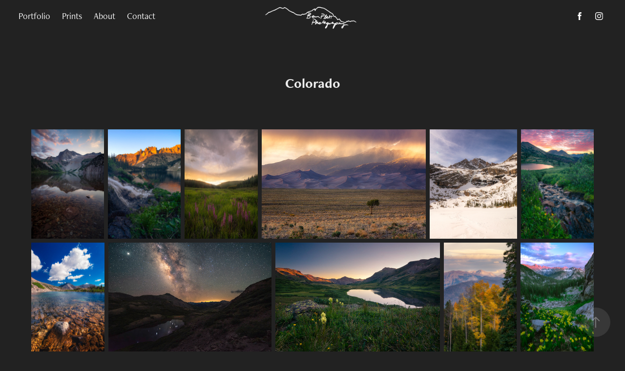

--- FILE ---
content_type: text/html; charset=utf-8
request_url: https://benplattphotography.com/colorado
body_size: 12550
content:
<!DOCTYPE HTML>
<html lang="en-US">
<head>
  <meta charset="UTF-8" />
  <meta name="viewport" content="width=device-width, initial-scale=1" />
      <meta name="keywords"  content="Landscape Photography,Ben Platt Photography,Fine Art Photography,Nature Photography,Ben Platt,Photography" />
      <meta name="description"  content="Ben Platt Landscape Photography. Colorado based fine art landscape photography. A celebration of the beauty in the world around us." />
      <meta name="twitter:card"  content="summary_large_image" />
      <meta name="twitter:site"  content="@AdobePortfolio" />
      <meta  property="og:title" content="Ben Platt Landscape Photography - Colorado" />
      <meta  property="og:description" content="Ben Platt Landscape Photography. Colorado based fine art landscape photography. A celebration of the beauty in the world around us." />
      <meta  property="og:image" content="https://pro2-bar-s3-cdn-cf1.myportfolio.com/c934cb30-c1b3-4ef3-8779-4a5997cea0bc/c577bfb5-a8c3-4769-af5d-12267bf68d07_rwc_108x0x1706x1280x1706.jpg?h=53a568b31af4813edf0c973977822846" />
      <link rel="icon" href="[data-uri]"  />
      <link rel="stylesheet" href="/dist/css/main.css" type="text/css" />
      <link rel="stylesheet" href="https://pro2-bar-s3-cdn-cf.myportfolio.com/c934cb30-c1b3-4ef3-8779-4a5997cea0bc/b621fc4edaf155248b288faab0f63b271632969387.css?h=37fabe93370c02847facaff74b1e4adc" type="text/css" />
    <link rel="canonical" href="https://benplattphotography.com/colorado" />
      <title>Ben Platt Landscape Photography - Colorado</title>
    <script type="text/javascript" src="//use.typekit.net/ik/[base64].js?cb=8dae7d4d979f383d5ca1dd118e49b6878a07c580" async onload="
    try {
      window.Typekit.load();
    } catch (e) {
      console.warn('Typekit not loaded.');
    }
    "></script>
</head>
  <body class="transition-enabled">  <div class='page-background-video page-background-video-with-panel'>
  </div>
  <div class="js-responsive-nav">
    <div class="responsive-nav has-social">
      <div class="close-responsive-click-area js-close-responsive-nav">
        <div class="close-responsive-button"></div>
      </div>
          <nav class="nav-container" data-hover-hint="nav" data-hover-hint-placement="bottom-start">
                <div class="gallery-title"><a href="/work" >Portfolio</a></div>
      <div class="page-title">
        <a href="/prints" >Prints</a>
      </div>
      <div class="page-title">
        <a href="/about" >About</a>
      </div>
      <div class="page-title">
        <a href="/contact" >Contact</a>
      </div>
          </nav>
        <div class="social pf-nav-social" data-context="theme.nav" data-hover-hint="navSocialIcons" data-hover-hint-placement="bottom-start">
          <ul>
                  <li>
                    <a href="http://www.facebook.com/benplattphotography/" target="_blank">
                      <svg xmlns="http://www.w3.org/2000/svg" xmlns:xlink="http://www.w3.org/1999/xlink" version="1.1" x="0px" y="0px" viewBox="0 0 30 24" xml:space="preserve" class="icon"><path d="M16.21 20h-3.26v-8h-1.63V9.24h1.63V7.59c0-2.25 0.92-3.59 3.53-3.59h2.17v2.76H17.3 c-1.02 0-1.08 0.39-1.08 1.11l0 1.38h2.46L18.38 12h-2.17V20z"/></svg>
                    </a>
                  </li>
                  <li>
                    <a href="https://www.instagram.com/benplattphotography/" target="_blank">
                      <svg version="1.1" id="Layer_1" xmlns="http://www.w3.org/2000/svg" xmlns:xlink="http://www.w3.org/1999/xlink" viewBox="0 0 30 24" style="enable-background:new 0 0 30 24;" xml:space="preserve" class="icon">
                      <g>
                        <path d="M15,5.4c2.1,0,2.4,0,3.2,0c0.8,0,1.2,0.2,1.5,0.3c0.4,0.1,0.6,0.3,0.9,0.6c0.3,0.3,0.5,0.5,0.6,0.9
                          c0.1,0.3,0.2,0.7,0.3,1.5c0,0.8,0,1.1,0,3.2s0,2.4,0,3.2c0,0.8-0.2,1.2-0.3,1.5c-0.1,0.4-0.3,0.6-0.6,0.9c-0.3,0.3-0.5,0.5-0.9,0.6
                          c-0.3,0.1-0.7,0.2-1.5,0.3c-0.8,0-1.1,0-3.2,0s-2.4,0-3.2,0c-0.8,0-1.2-0.2-1.5-0.3c-0.4-0.1-0.6-0.3-0.9-0.6
                          c-0.3-0.3-0.5-0.5-0.6-0.9c-0.1-0.3-0.2-0.7-0.3-1.5c0-0.8,0-1.1,0-3.2s0-2.4,0-3.2c0-0.8,0.2-1.2,0.3-1.5c0.1-0.4,0.3-0.6,0.6-0.9
                          c0.3-0.3,0.5-0.5,0.9-0.6c0.3-0.1,0.7-0.2,1.5-0.3C12.6,5.4,12.9,5.4,15,5.4 M15,4c-2.2,0-2.4,0-3.3,0c-0.9,0-1.4,0.2-1.9,0.4
                          c-0.5,0.2-1,0.5-1.4,0.9C7.9,5.8,7.6,6.2,7.4,6.8C7.2,7.3,7.1,7.9,7,8.7C7,9.6,7,9.8,7,12s0,2.4,0,3.3c0,0.9,0.2,1.4,0.4,1.9
                          c0.2,0.5,0.5,1,0.9,1.4c0.4,0.4,0.9,0.7,1.4,0.9c0.5,0.2,1.1,0.3,1.9,0.4c0.9,0,1.1,0,3.3,0s2.4,0,3.3,0c0.9,0,1.4-0.2,1.9-0.4
                          c0.5-0.2,1-0.5,1.4-0.9c0.4-0.4,0.7-0.9,0.9-1.4c0.2-0.5,0.3-1.1,0.4-1.9c0-0.9,0-1.1,0-3.3s0-2.4,0-3.3c0-0.9-0.2-1.4-0.4-1.9
                          c-0.2-0.5-0.5-1-0.9-1.4c-0.4-0.4-0.9-0.7-1.4-0.9c-0.5-0.2-1.1-0.3-1.9-0.4C17.4,4,17.2,4,15,4L15,4L15,4z"/>
                        <path d="M15,7.9c-2.3,0-4.1,1.8-4.1,4.1s1.8,4.1,4.1,4.1s4.1-1.8,4.1-4.1S17.3,7.9,15,7.9L15,7.9z M15,14.7c-1.5,0-2.7-1.2-2.7-2.7
                          c0-1.5,1.2-2.7,2.7-2.7s2.7,1.2,2.7,2.7C17.7,13.5,16.5,14.7,15,14.7L15,14.7z"/>
                        <path d="M20.2,7.7c0,0.5-0.4,1-1,1s-1-0.4-1-1s0.4-1,1-1S20.2,7.2,20.2,7.7L20.2,7.7z"/>
                      </g>
                      </svg>
                    </a>
                  </li>
          </ul>
        </div>
    </div>
  </div>
    <header class="site-header js-site-header  js-fixed-nav" data-context="theme.nav" data-hover-hint="nav" data-hover-hint-placement="top-start">
        <nav class="nav-container" data-hover-hint="nav" data-hover-hint-placement="bottom-start">
                <div class="gallery-title"><a href="/work" >Portfolio</a></div>
      <div class="page-title">
        <a href="/prints" >Prints</a>
      </div>
      <div class="page-title">
        <a href="/about" >About</a>
      </div>
      <div class="page-title">
        <a href="/contact" >Contact</a>
      </div>
        </nav>
        <div class="logo-wrap" data-context="theme.logo.header" data-hover-hint="logo" data-hover-hint-placement="bottom-start">
          <div class="logo e2e-site-logo-text logo-image  ">
    <a href="/work" class="image-normal image-link">
      <img src="https://pro2-bar-s3-cdn-cf2.myportfolio.com/c934cb30-c1b3-4ef3-8779-4a5997cea0bc/dcf4b325-f2b8-4443-9926-bb9b97a70c51_rwc_0x370x1994x624x4096.png?h=bb6c942fe12c1972373cadf8c008d35a" alt="Ben Platt">
    </a>
          </div>
        </div>
        <div class="social pf-nav-social" data-context="theme.nav" data-hover-hint="navSocialIcons" data-hover-hint-placement="bottom-start">
          <ul>
                  <li>
                    <a href="http://www.facebook.com/benplattphotography/" target="_blank">
                      <svg xmlns="http://www.w3.org/2000/svg" xmlns:xlink="http://www.w3.org/1999/xlink" version="1.1" x="0px" y="0px" viewBox="0 0 30 24" xml:space="preserve" class="icon"><path d="M16.21 20h-3.26v-8h-1.63V9.24h1.63V7.59c0-2.25 0.92-3.59 3.53-3.59h2.17v2.76H17.3 c-1.02 0-1.08 0.39-1.08 1.11l0 1.38h2.46L18.38 12h-2.17V20z"/></svg>
                    </a>
                  </li>
                  <li>
                    <a href="https://www.instagram.com/benplattphotography/" target="_blank">
                      <svg version="1.1" id="Layer_1" xmlns="http://www.w3.org/2000/svg" xmlns:xlink="http://www.w3.org/1999/xlink" viewBox="0 0 30 24" style="enable-background:new 0 0 30 24;" xml:space="preserve" class="icon">
                      <g>
                        <path d="M15,5.4c2.1,0,2.4,0,3.2,0c0.8,0,1.2,0.2,1.5,0.3c0.4,0.1,0.6,0.3,0.9,0.6c0.3,0.3,0.5,0.5,0.6,0.9
                          c0.1,0.3,0.2,0.7,0.3,1.5c0,0.8,0,1.1,0,3.2s0,2.4,0,3.2c0,0.8-0.2,1.2-0.3,1.5c-0.1,0.4-0.3,0.6-0.6,0.9c-0.3,0.3-0.5,0.5-0.9,0.6
                          c-0.3,0.1-0.7,0.2-1.5,0.3c-0.8,0-1.1,0-3.2,0s-2.4,0-3.2,0c-0.8,0-1.2-0.2-1.5-0.3c-0.4-0.1-0.6-0.3-0.9-0.6
                          c-0.3-0.3-0.5-0.5-0.6-0.9c-0.1-0.3-0.2-0.7-0.3-1.5c0-0.8,0-1.1,0-3.2s0-2.4,0-3.2c0-0.8,0.2-1.2,0.3-1.5c0.1-0.4,0.3-0.6,0.6-0.9
                          c0.3-0.3,0.5-0.5,0.9-0.6c0.3-0.1,0.7-0.2,1.5-0.3C12.6,5.4,12.9,5.4,15,5.4 M15,4c-2.2,0-2.4,0-3.3,0c-0.9,0-1.4,0.2-1.9,0.4
                          c-0.5,0.2-1,0.5-1.4,0.9C7.9,5.8,7.6,6.2,7.4,6.8C7.2,7.3,7.1,7.9,7,8.7C7,9.6,7,9.8,7,12s0,2.4,0,3.3c0,0.9,0.2,1.4,0.4,1.9
                          c0.2,0.5,0.5,1,0.9,1.4c0.4,0.4,0.9,0.7,1.4,0.9c0.5,0.2,1.1,0.3,1.9,0.4c0.9,0,1.1,0,3.3,0s2.4,0,3.3,0c0.9,0,1.4-0.2,1.9-0.4
                          c0.5-0.2,1-0.5,1.4-0.9c0.4-0.4,0.7-0.9,0.9-1.4c0.2-0.5,0.3-1.1,0.4-1.9c0-0.9,0-1.1,0-3.3s0-2.4,0-3.3c0-0.9-0.2-1.4-0.4-1.9
                          c-0.2-0.5-0.5-1-0.9-1.4c-0.4-0.4-0.9-0.7-1.4-0.9c-0.5-0.2-1.1-0.3-1.9-0.4C17.4,4,17.2,4,15,4L15,4L15,4z"/>
                        <path d="M15,7.9c-2.3,0-4.1,1.8-4.1,4.1s1.8,4.1,4.1,4.1s4.1-1.8,4.1-4.1S17.3,7.9,15,7.9L15,7.9z M15,14.7c-1.5,0-2.7-1.2-2.7-2.7
                          c0-1.5,1.2-2.7,2.7-2.7s2.7,1.2,2.7,2.7C17.7,13.5,16.5,14.7,15,14.7L15,14.7z"/>
                        <path d="M20.2,7.7c0,0.5-0.4,1-1,1s-1-0.4-1-1s0.4-1,1-1S20.2,7.2,20.2,7.7L20.2,7.7z"/>
                      </g>
                      </svg>
                    </a>
                  </li>
          </ul>
        </div>
        <div class="hamburger-click-area js-hamburger">
          <div class="hamburger">
            <i></i>
            <i></i>
            <i></i>
          </div>
        </div>
    </header>
    <div class="header-placeholder"></div>
  <div class="site-wrap cfix js-site-wrap">
    <div class="site-container">
      <div class="site-content e2e-site-content">
        <main>
  <div class="page-container" data-context="page.page.container" data-hover-hint="pageContainer">
    <section class="page standard-modules">
        <header class="page-header content" data-context="pages" data-identity="id:p5ec5a99c579bca6d848727de8b81d96833a7dd31398dbf9d41b58" data-hover-hint="pageHeader" data-hover-hint-id="p5ec5a99c579bca6d848727de8b81d96833a7dd31398dbf9d41b58">
            <h1 class="title preserve-whitespace e2e-site-logo-text">Colorado</h1>
            <p class="description"></p>
        </header>
      <div class="page-content js-page-content" data-context="pages" data-identity="id:p5ec5a99c579bca6d848727de8b81d96833a7dd31398dbf9d41b58">
        <div id="project-canvas" class="js-project-modules modules content">
          <div id="project-modules">
              
              
              
              
              
              
              
              <div class="project-module module media_collection project-module-media_collection" data-id="m5ec5a99bb13e729c6ceac70b67678aeaf07d92537f5ba406af5e9"  style="padding-top: 0px;
padding-bottom: 20px;
  width: 100%;
">
  <div class="grid--main js-grid-main" data-grid-max-images="
  ">
    <div class="grid__item-container js-grid-item-container" data-flex-grow="173.291015625" style="width:173.291015625px; flex-grow:173.291015625;" data-width="1365" data-height="2048">
      <script type="text/html" class="js-lightbox-slide-content">
        <div class="grid__image-wrapper">
          <img src="https://pro2-bar-s3-cdn-cf1.myportfolio.com/c934cb30-c1b3-4ef3-8779-4a5997cea0bc/c98f23c7-6482-48e7-8c58-77d39ea365c9_rw_1920.jpg?h=f84d10ad1526cd8214e2155ff0d5eee0" srcset="https://pro2-bar-s3-cdn-cf1.myportfolio.com/c934cb30-c1b3-4ef3-8779-4a5997cea0bc/c98f23c7-6482-48e7-8c58-77d39ea365c9_rw_600.jpg?h=4759a8176fd6b56ba23fb342c15824b8 600w,https://pro2-bar-s3-cdn-cf1.myportfolio.com/c934cb30-c1b3-4ef3-8779-4a5997cea0bc/c98f23c7-6482-48e7-8c58-77d39ea365c9_rw_1200.jpg?h=359ec188f843750e39e309a631e9369f 1200w,https://pro2-bar-s3-cdn-cf1.myportfolio.com/c934cb30-c1b3-4ef3-8779-4a5997cea0bc/c98f23c7-6482-48e7-8c58-77d39ea365c9_rw_1920.jpg?h=f84d10ad1526cd8214e2155ff0d5eee0 1365w," alt="&quot;Shimmer&quot; - 2021" sizes="(max-width: 1365px) 100vw, 1365px">
            <div class="grid__image-caption-lightbox">
              <h6 class="grid__caption-text">&quot;Shimmer&quot; - 2021</h6>
            </div>
        <div>
      </script>
      <img
        class="grid__item-image js-grid__item-image grid__item-image-lazy js-lazy"
        src="[data-uri]"
        alt="&quot;Shimmer&quot; - 2021"
        data-src="https://pro2-bar-s3-cdn-cf1.myportfolio.com/c934cb30-c1b3-4ef3-8779-4a5997cea0bc/c98f23c7-6482-48e7-8c58-77d39ea365c9_rw_1920.jpg?h=f84d10ad1526cd8214e2155ff0d5eee0"
        data-srcset="https://pro2-bar-s3-cdn-cf1.myportfolio.com/c934cb30-c1b3-4ef3-8779-4a5997cea0bc/c98f23c7-6482-48e7-8c58-77d39ea365c9_rw_600.jpg?h=4759a8176fd6b56ba23fb342c15824b8 600w,https://pro2-bar-s3-cdn-cf1.myportfolio.com/c934cb30-c1b3-4ef3-8779-4a5997cea0bc/c98f23c7-6482-48e7-8c58-77d39ea365c9_rw_1200.jpg?h=359ec188f843750e39e309a631e9369f 1200w,https://pro2-bar-s3-cdn-cf1.myportfolio.com/c934cb30-c1b3-4ef3-8779-4a5997cea0bc/c98f23c7-6482-48e7-8c58-77d39ea365c9_rw_1920.jpg?h=f84d10ad1526cd8214e2155ff0d5eee0 1365w,"
      >
        <div class="grid__image-caption">
          <h6 class="grid__caption-text">&quot;Shimmer&quot; - 2021</h6>
        </div>
      <span class="grid__item-filler" style="padding-bottom:150.03663003663%;"></span>
    </div>
    <div class="grid__item-container js-grid-item-container" data-flex-grow="173.291015625" style="width:173.291015625px; flex-grow:173.291015625;" data-width="1365" data-height="2048">
      <script type="text/html" class="js-lightbox-slide-content">
        <div class="grid__image-wrapper">
          <img src="https://pro2-bar-s3-cdn-cf6.myportfolio.com/c934cb30-c1b3-4ef3-8779-4a5997cea0bc/78f1b836-a62a-42e2-9b89-794e09e66ae4_rw_1920.jpg?h=28cd87cd0b1347f6a711a3af9fc0c260" srcset="https://pro2-bar-s3-cdn-cf6.myportfolio.com/c934cb30-c1b3-4ef3-8779-4a5997cea0bc/78f1b836-a62a-42e2-9b89-794e09e66ae4_rw_600.jpg?h=d5d72c0dffca4ce2388eb4242907e66b 600w,https://pro2-bar-s3-cdn-cf6.myportfolio.com/c934cb30-c1b3-4ef3-8779-4a5997cea0bc/78f1b836-a62a-42e2-9b89-794e09e66ae4_rw_1200.jpg?h=a5b8007edf8b248ed238ebf37ffb3f0a 1200w,https://pro2-bar-s3-cdn-cf6.myportfolio.com/c934cb30-c1b3-4ef3-8779-4a5997cea0bc/78f1b836-a62a-42e2-9b89-794e09e66ae4_rw_1920.jpg?h=28cd87cd0b1347f6a711a3af9fc0c260 1365w," alt="&quot;Fleeting&quot; - 2020" sizes="(max-width: 1365px) 100vw, 1365px">
            <div class="grid__image-caption-lightbox">
              <h6 class="grid__caption-text">&quot;Fleeting&quot; - 2020</h6>
            </div>
        <div>
      </script>
      <img
        class="grid__item-image js-grid__item-image grid__item-image-lazy js-lazy"
        src="[data-uri]"
        alt="&quot;Fleeting&quot; - 2020"
        data-src="https://pro2-bar-s3-cdn-cf6.myportfolio.com/c934cb30-c1b3-4ef3-8779-4a5997cea0bc/78f1b836-a62a-42e2-9b89-794e09e66ae4_rw_1920.jpg?h=28cd87cd0b1347f6a711a3af9fc0c260"
        data-srcset="https://pro2-bar-s3-cdn-cf6.myportfolio.com/c934cb30-c1b3-4ef3-8779-4a5997cea0bc/78f1b836-a62a-42e2-9b89-794e09e66ae4_rw_600.jpg?h=d5d72c0dffca4ce2388eb4242907e66b 600w,https://pro2-bar-s3-cdn-cf6.myportfolio.com/c934cb30-c1b3-4ef3-8779-4a5997cea0bc/78f1b836-a62a-42e2-9b89-794e09e66ae4_rw_1200.jpg?h=a5b8007edf8b248ed238ebf37ffb3f0a 1200w,https://pro2-bar-s3-cdn-cf6.myportfolio.com/c934cb30-c1b3-4ef3-8779-4a5997cea0bc/78f1b836-a62a-42e2-9b89-794e09e66ae4_rw_1920.jpg?h=28cd87cd0b1347f6a711a3af9fc0c260 1365w,"
      >
        <div class="grid__image-caption">
          <h6 class="grid__caption-text">&quot;Fleeting&quot; - 2020</h6>
        </div>
      <span class="grid__item-filler" style="padding-bottom:150.03663003663%;"></span>
    </div>
    <div class="grid__item-container js-grid-item-container" data-flex-grow="173.291015625" style="width:173.291015625px; flex-grow:173.291015625;" data-width="1365" data-height="2048">
      <script type="text/html" class="js-lightbox-slide-content">
        <div class="grid__image-wrapper">
          <img src="https://pro2-bar-s3-cdn-cf6.myportfolio.com/c934cb30-c1b3-4ef3-8779-4a5997cea0bc/0c06893f-5ec0-4f27-8971-3b74286e53e8_rw_1920.jpg?h=83f144cf49ff6f01fbae25578340b5f1" srcset="https://pro2-bar-s3-cdn-cf6.myportfolio.com/c934cb30-c1b3-4ef3-8779-4a5997cea0bc/0c06893f-5ec0-4f27-8971-3b74286e53e8_rw_600.jpg?h=e778162ff58c2c939ba10c5dfb143853 600w,https://pro2-bar-s3-cdn-cf6.myportfolio.com/c934cb30-c1b3-4ef3-8779-4a5997cea0bc/0c06893f-5ec0-4f27-8971-3b74286e53e8_rw_1200.jpg?h=7360d688cad44ac088915507019a65f9 1200w,https://pro2-bar-s3-cdn-cf6.myportfolio.com/c934cb30-c1b3-4ef3-8779-4a5997cea0bc/0c06893f-5ec0-4f27-8971-3b74286e53e8_rw_1920.jpg?h=83f144cf49ff6f01fbae25578340b5f1 1365w," alt="&quot;Elephantilla&quot; - Along the Colorado Trail - 2020" sizes="(max-width: 1365px) 100vw, 1365px">
            <div class="grid__image-caption-lightbox">
              <h6 class="grid__caption-text">&quot;Elephantilla&quot; - Along the Colorado Trail - 2020</h6>
            </div>
        <div>
      </script>
      <img
        class="grid__item-image js-grid__item-image grid__item-image-lazy js-lazy"
        src="[data-uri]"
        alt="&quot;Elephantilla&quot; - Along the Colorado Trail - 2020"
        data-src="https://pro2-bar-s3-cdn-cf6.myportfolio.com/c934cb30-c1b3-4ef3-8779-4a5997cea0bc/0c06893f-5ec0-4f27-8971-3b74286e53e8_rw_1920.jpg?h=83f144cf49ff6f01fbae25578340b5f1"
        data-srcset="https://pro2-bar-s3-cdn-cf6.myportfolio.com/c934cb30-c1b3-4ef3-8779-4a5997cea0bc/0c06893f-5ec0-4f27-8971-3b74286e53e8_rw_600.jpg?h=e778162ff58c2c939ba10c5dfb143853 600w,https://pro2-bar-s3-cdn-cf6.myportfolio.com/c934cb30-c1b3-4ef3-8779-4a5997cea0bc/0c06893f-5ec0-4f27-8971-3b74286e53e8_rw_1200.jpg?h=7360d688cad44ac088915507019a65f9 1200w,https://pro2-bar-s3-cdn-cf6.myportfolio.com/c934cb30-c1b3-4ef3-8779-4a5997cea0bc/0c06893f-5ec0-4f27-8971-3b74286e53e8_rw_1920.jpg?h=83f144cf49ff6f01fbae25578340b5f1 1365w,"
      >
        <div class="grid__image-caption">
          <h6 class="grid__caption-text">&quot;Elephantilla&quot; - Along the Colorado Trail - 2020</h6>
        </div>
      <span class="grid__item-filler" style="padding-bottom:150.03663003663%;"></span>
    </div>
    <div class="grid__item-container js-grid-item-container" data-flex-grow="390.09523809524" style="width:390.09523809524px; flex-grow:390.09523809524;" data-width="1920" data-height="1279">
      <script type="text/html" class="js-lightbox-slide-content">
        <div class="grid__image-wrapper">
          <img src="https://pro2-bar-s3-cdn-cf5.myportfolio.com/c934cb30-c1b3-4ef3-8779-4a5997cea0bc/68b2c7e9-38e9-492a-ae85-c18fc102a530_rw_1920.jpg?h=5159b60787fea7681ff0a73f6341685c" srcset="https://pro2-bar-s3-cdn-cf5.myportfolio.com/c934cb30-c1b3-4ef3-8779-4a5997cea0bc/68b2c7e9-38e9-492a-ae85-c18fc102a530_rw_600.jpg?h=23b7d580145fa6d58f925bd9b6b96369 600w,https://pro2-bar-s3-cdn-cf5.myportfolio.com/c934cb30-c1b3-4ef3-8779-4a5997cea0bc/68b2c7e9-38e9-492a-ae85-c18fc102a530_rw_1200.jpg?h=7f2188e93459d7a21c3a554ae7bbc584 1200w,https://pro2-bar-s3-cdn-cf5.myportfolio.com/c934cb30-c1b3-4ef3-8779-4a5997cea0bc/68b2c7e9-38e9-492a-ae85-c18fc102a530_rw_1920.jpg?h=5159b60787fea7681ff0a73f6341685c 1920w," alt="&quot;Virga&quot; - 2021" sizes="(max-width: 1920px) 100vw, 1920px">
            <div class="grid__image-caption-lightbox">
              <h6 class="grid__caption-text">&quot;Virga&quot; - 2021</h6>
            </div>
        <div>
      </script>
      <img
        class="grid__item-image js-grid__item-image grid__item-image-lazy js-lazy"
        src="[data-uri]"
        alt="&quot;Virga&quot; - 2021"
        data-src="https://pro2-bar-s3-cdn-cf5.myportfolio.com/c934cb30-c1b3-4ef3-8779-4a5997cea0bc/68b2c7e9-38e9-492a-ae85-c18fc102a530_rw_1920.jpg?h=5159b60787fea7681ff0a73f6341685c"
        data-srcset="https://pro2-bar-s3-cdn-cf5.myportfolio.com/c934cb30-c1b3-4ef3-8779-4a5997cea0bc/68b2c7e9-38e9-492a-ae85-c18fc102a530_rw_600.jpg?h=23b7d580145fa6d58f925bd9b6b96369 600w,https://pro2-bar-s3-cdn-cf5.myportfolio.com/c934cb30-c1b3-4ef3-8779-4a5997cea0bc/68b2c7e9-38e9-492a-ae85-c18fc102a530_rw_1200.jpg?h=7f2188e93459d7a21c3a554ae7bbc584 1200w,https://pro2-bar-s3-cdn-cf5.myportfolio.com/c934cb30-c1b3-4ef3-8779-4a5997cea0bc/68b2c7e9-38e9-492a-ae85-c18fc102a530_rw_1920.jpg?h=5159b60787fea7681ff0a73f6341685c 1920w,"
      >
        <div class="grid__image-caption">
          <h6 class="grid__caption-text">&quot;Virga&quot; - 2021</h6>
        </div>
      <span class="grid__item-filler" style="padding-bottom:66.650390625%;"></span>
    </div>
    <div class="grid__item-container js-grid-item-container" data-flex-grow="207.94921875" style="width:207.94921875px; flex-grow:207.94921875;" data-width="1638" data-height="2048">
      <script type="text/html" class="js-lightbox-slide-content">
        <div class="grid__image-wrapper">
          <img src="https://pro2-bar-s3-cdn-cf.myportfolio.com/c934cb30-c1b3-4ef3-8779-4a5997cea0bc/870577c8-1a6a-4a27-861b-8f2c25f3d192_rw_1920.jpg?h=5782be8f51d728b847a00ca8fdcb8daf" srcset="https://pro2-bar-s3-cdn-cf.myportfolio.com/c934cb30-c1b3-4ef3-8779-4a5997cea0bc/870577c8-1a6a-4a27-861b-8f2c25f3d192_rw_600.jpg?h=63d9b0b6abf3c336e09b42b6a7c07b69 600w,https://pro2-bar-s3-cdn-cf.myportfolio.com/c934cb30-c1b3-4ef3-8779-4a5997cea0bc/870577c8-1a6a-4a27-861b-8f2c25f3d192_rw_1200.jpg?h=8a9fc0f744035c6e5c53942ef973a000 1200w,https://pro2-bar-s3-cdn-cf.myportfolio.com/c934cb30-c1b3-4ef3-8779-4a5997cea0bc/870577c8-1a6a-4a27-861b-8f2c25f3d192_rw_1920.jpg?h=5782be8f51d728b847a00ca8fdcb8daf 1638w," alt="&quot;Discovery&quot; - 2021" sizes="(max-width: 1638px) 100vw, 1638px">
            <div class="grid__image-caption-lightbox">
              <h6 class="grid__caption-text">&quot;Discovery&quot; - 2021</h6>
            </div>
        <div>
      </script>
      <img
        class="grid__item-image js-grid__item-image grid__item-image-lazy js-lazy"
        src="[data-uri]"
        alt="&quot;Discovery&quot; - 2021"
        data-src="https://pro2-bar-s3-cdn-cf.myportfolio.com/c934cb30-c1b3-4ef3-8779-4a5997cea0bc/870577c8-1a6a-4a27-861b-8f2c25f3d192_rw_1920.jpg?h=5782be8f51d728b847a00ca8fdcb8daf"
        data-srcset="https://pro2-bar-s3-cdn-cf.myportfolio.com/c934cb30-c1b3-4ef3-8779-4a5997cea0bc/870577c8-1a6a-4a27-861b-8f2c25f3d192_rw_600.jpg?h=63d9b0b6abf3c336e09b42b6a7c07b69 600w,https://pro2-bar-s3-cdn-cf.myportfolio.com/c934cb30-c1b3-4ef3-8779-4a5997cea0bc/870577c8-1a6a-4a27-861b-8f2c25f3d192_rw_1200.jpg?h=8a9fc0f744035c6e5c53942ef973a000 1200w,https://pro2-bar-s3-cdn-cf.myportfolio.com/c934cb30-c1b3-4ef3-8779-4a5997cea0bc/870577c8-1a6a-4a27-861b-8f2c25f3d192_rw_1920.jpg?h=5782be8f51d728b847a00ca8fdcb8daf 1638w,"
      >
        <div class="grid__image-caption">
          <h6 class="grid__caption-text">&quot;Discovery&quot; - 2021</h6>
        </div>
      <span class="grid__item-filler" style="padding-bottom:125.03052503053%;"></span>
    </div>
    <div class="grid__item-container js-grid-item-container" data-flex-grow="173.291015625" style="width:173.291015625px; flex-grow:173.291015625;" data-width="1365" data-height="2048">
      <script type="text/html" class="js-lightbox-slide-content">
        <div class="grid__image-wrapper">
          <img src="https://pro2-bar-s3-cdn-cf6.myportfolio.com/c934cb30-c1b3-4ef3-8779-4a5997cea0bc/79f4612a-d8ba-4c09-8ab4-a886e0e2bfd1_rw_1920.jpg?h=1c1a767d02d219641a68e7cb8b6602fb" srcset="https://pro2-bar-s3-cdn-cf6.myportfolio.com/c934cb30-c1b3-4ef3-8779-4a5997cea0bc/79f4612a-d8ba-4c09-8ab4-a886e0e2bfd1_rw_600.jpg?h=165bb0b0cf45712f4666f380e95e6bda 600w,https://pro2-bar-s3-cdn-cf6.myportfolio.com/c934cb30-c1b3-4ef3-8779-4a5997cea0bc/79f4612a-d8ba-4c09-8ab4-a886e0e2bfd1_rw_1200.jpg?h=6672b546be4d524b967dcc9f9c1dcccb 1200w,https://pro2-bar-s3-cdn-cf6.myportfolio.com/c934cb30-c1b3-4ef3-8779-4a5997cea0bc/79f4612a-d8ba-4c09-8ab4-a886e0e2bfd1_rw_1920.jpg?h=1c1a767d02d219641a68e7cb8b6602fb 1365w," alt="&quot;Beginnings&quot; - Along the Colorado Trail - 2020" sizes="(max-width: 1365px) 100vw, 1365px">
            <div class="grid__image-caption-lightbox">
              <h6 class="grid__caption-text">&quot;Beginnings&quot; - Along the Colorado Trail - 2020</h6>
            </div>
        <div>
      </script>
      <img
        class="grid__item-image js-grid__item-image grid__item-image-lazy js-lazy"
        src="[data-uri]"
        alt="&quot;Beginnings&quot; - Along the Colorado Trail - 2020"
        data-src="https://pro2-bar-s3-cdn-cf6.myportfolio.com/c934cb30-c1b3-4ef3-8779-4a5997cea0bc/79f4612a-d8ba-4c09-8ab4-a886e0e2bfd1_rw_1920.jpg?h=1c1a767d02d219641a68e7cb8b6602fb"
        data-srcset="https://pro2-bar-s3-cdn-cf6.myportfolio.com/c934cb30-c1b3-4ef3-8779-4a5997cea0bc/79f4612a-d8ba-4c09-8ab4-a886e0e2bfd1_rw_600.jpg?h=165bb0b0cf45712f4666f380e95e6bda 600w,https://pro2-bar-s3-cdn-cf6.myportfolio.com/c934cb30-c1b3-4ef3-8779-4a5997cea0bc/79f4612a-d8ba-4c09-8ab4-a886e0e2bfd1_rw_1200.jpg?h=6672b546be4d524b967dcc9f9c1dcccb 1200w,https://pro2-bar-s3-cdn-cf6.myportfolio.com/c934cb30-c1b3-4ef3-8779-4a5997cea0bc/79f4612a-d8ba-4c09-8ab4-a886e0e2bfd1_rw_1920.jpg?h=1c1a767d02d219641a68e7cb8b6602fb 1365w,"
      >
        <div class="grid__image-caption">
          <h6 class="grid__caption-text">&quot;Beginnings&quot; - Along the Colorado Trail - 2020</h6>
        </div>
      <span class="grid__item-filler" style="padding-bottom:150.03663003663%;"></span>
    </div>
    <div class="grid__item-container js-grid-item-container" data-flex-grow="173.291015625" style="width:173.291015625px; flex-grow:173.291015625;" data-width="1365" data-height="2048">
      <script type="text/html" class="js-lightbox-slide-content">
        <div class="grid__image-wrapper">
          <img src="https://pro2-bar-s3-cdn-cf.myportfolio.com/c934cb30-c1b3-4ef3-8779-4a5997cea0bc/86b2d67f-c6ad-4422-bd4d-529d75e23da8_rw_1920.jpg?h=37c4298a285265af119685e4cb25ec79" srcset="https://pro2-bar-s3-cdn-cf.myportfolio.com/c934cb30-c1b3-4ef3-8779-4a5997cea0bc/86b2d67f-c6ad-4422-bd4d-529d75e23da8_rw_600.jpg?h=143a6cc6de6f3169ac3a633c2d728602 600w,https://pro2-bar-s3-cdn-cf.myportfolio.com/c934cb30-c1b3-4ef3-8779-4a5997cea0bc/86b2d67f-c6ad-4422-bd4d-529d75e23da8_rw_1200.jpg?h=3d8d09087c2fde9d3a059fc1c610e873 1200w,https://pro2-bar-s3-cdn-cf.myportfolio.com/c934cb30-c1b3-4ef3-8779-4a5997cea0bc/86b2d67f-c6ad-4422-bd4d-529d75e23da8_rw_1920.jpg?h=37c4298a285265af119685e4cb25ec79 1365w," alt="&quot;Clarity&quot; - Along the Colorado Trail - 2020" sizes="(max-width: 1365px) 100vw, 1365px">
            <div class="grid__image-caption-lightbox">
              <h6 class="grid__caption-text">&quot;Clarity&quot; - Along the Colorado Trail - 2020</h6>
            </div>
        <div>
      </script>
      <img
        class="grid__item-image js-grid__item-image grid__item-image-lazy js-lazy"
        src="[data-uri]"
        alt="&quot;Clarity&quot; - Along the Colorado Trail - 2020"
        data-src="https://pro2-bar-s3-cdn-cf.myportfolio.com/c934cb30-c1b3-4ef3-8779-4a5997cea0bc/86b2d67f-c6ad-4422-bd4d-529d75e23da8_rw_1920.jpg?h=37c4298a285265af119685e4cb25ec79"
        data-srcset="https://pro2-bar-s3-cdn-cf.myportfolio.com/c934cb30-c1b3-4ef3-8779-4a5997cea0bc/86b2d67f-c6ad-4422-bd4d-529d75e23da8_rw_600.jpg?h=143a6cc6de6f3169ac3a633c2d728602 600w,https://pro2-bar-s3-cdn-cf.myportfolio.com/c934cb30-c1b3-4ef3-8779-4a5997cea0bc/86b2d67f-c6ad-4422-bd4d-529d75e23da8_rw_1200.jpg?h=3d8d09087c2fde9d3a059fc1c610e873 1200w,https://pro2-bar-s3-cdn-cf.myportfolio.com/c934cb30-c1b3-4ef3-8779-4a5997cea0bc/86b2d67f-c6ad-4422-bd4d-529d75e23da8_rw_1920.jpg?h=37c4298a285265af119685e4cb25ec79 1365w,"
      >
        <div class="grid__image-caption">
          <h6 class="grid__caption-text">&quot;Clarity&quot; - Along the Colorado Trail - 2020</h6>
        </div>
      <span class="grid__item-filler" style="padding-bottom:150.03663003663%;"></span>
    </div>
    <div class="grid__item-container js-grid-item-container" data-flex-grow="386.97674418605" style="width:386.97674418605px; flex-grow:386.97674418605;" data-width="1920" data-height="1290">
      <script type="text/html" class="js-lightbox-slide-content">
        <div class="grid__image-wrapper">
          <img src="https://pro2-bar-s3-cdn-cf6.myportfolio.com/c934cb30-c1b3-4ef3-8779-4a5997cea0bc/a6d58394-dff8-4897-84df-4580eea73a59_rw_1920.jpg?h=ba7afce3719baa7be5a5b6f6059d9116" srcset="https://pro2-bar-s3-cdn-cf6.myportfolio.com/c934cb30-c1b3-4ef3-8779-4a5997cea0bc/a6d58394-dff8-4897-84df-4580eea73a59_rw_600.jpg?h=dc025766417d4ee100ac2286d6ef91fc 600w,https://pro2-bar-s3-cdn-cf6.myportfolio.com/c934cb30-c1b3-4ef3-8779-4a5997cea0bc/a6d58394-dff8-4897-84df-4580eea73a59_rw_1200.jpg?h=3ce0568012e145dc93246699cd0f1373 1200w,https://pro2-bar-s3-cdn-cf6.myportfolio.com/c934cb30-c1b3-4ef3-8779-4a5997cea0bc/a6d58394-dff8-4897-84df-4580eea73a59_rw_1920.jpg?h=ba7afce3719baa7be5a5b6f6059d9116 1920w," alt="&quot;Stillness&quot; - Along the Colorado Trail - 2020" sizes="(max-width: 1920px) 100vw, 1920px">
            <div class="grid__image-caption-lightbox">
              <h6 class="grid__caption-text">&quot;Stillness&quot; - Along the Colorado Trail - 2020</h6>
            </div>
        <div>
      </script>
      <img
        class="grid__item-image js-grid__item-image grid__item-image-lazy js-lazy"
        src="[data-uri]"
        alt="&quot;Stillness&quot; - Along the Colorado Trail - 2020"
        data-src="https://pro2-bar-s3-cdn-cf6.myportfolio.com/c934cb30-c1b3-4ef3-8779-4a5997cea0bc/a6d58394-dff8-4897-84df-4580eea73a59_rw_1920.jpg?h=ba7afce3719baa7be5a5b6f6059d9116"
        data-srcset="https://pro2-bar-s3-cdn-cf6.myportfolio.com/c934cb30-c1b3-4ef3-8779-4a5997cea0bc/a6d58394-dff8-4897-84df-4580eea73a59_rw_600.jpg?h=dc025766417d4ee100ac2286d6ef91fc 600w,https://pro2-bar-s3-cdn-cf6.myportfolio.com/c934cb30-c1b3-4ef3-8779-4a5997cea0bc/a6d58394-dff8-4897-84df-4580eea73a59_rw_1200.jpg?h=3ce0568012e145dc93246699cd0f1373 1200w,https://pro2-bar-s3-cdn-cf6.myportfolio.com/c934cb30-c1b3-4ef3-8779-4a5997cea0bc/a6d58394-dff8-4897-84df-4580eea73a59_rw_1920.jpg?h=ba7afce3719baa7be5a5b6f6059d9116 1920w,"
      >
        <div class="grid__image-caption">
          <h6 class="grid__caption-text">&quot;Stillness&quot; - Along the Colorado Trail - 2020</h6>
        </div>
      <span class="grid__item-filler" style="padding-bottom:67.1875%;"></span>
    </div>
    <div class="grid__item-container js-grid-item-container" data-flex-grow="390.09523809524" style="width:390.09523809524px; flex-grow:390.09523809524;" data-width="1920" data-height="1279">
      <script type="text/html" class="js-lightbox-slide-content">
        <div class="grid__image-wrapper">
          <img src="https://pro2-bar-s3-cdn-cf6.myportfolio.com/c934cb30-c1b3-4ef3-8779-4a5997cea0bc/a8104cb0-d503-46fa-8bf8-0f3e393d4912_rw_1920.jpg?h=d1cf45d48c54ce7dd1644a92db963a8e" srcset="https://pro2-bar-s3-cdn-cf6.myportfolio.com/c934cb30-c1b3-4ef3-8779-4a5997cea0bc/a8104cb0-d503-46fa-8bf8-0f3e393d4912_rw_600.jpg?h=787a6765c11a39266ad1f4ae204ce7b6 600w,https://pro2-bar-s3-cdn-cf6.myportfolio.com/c934cb30-c1b3-4ef3-8779-4a5997cea0bc/a8104cb0-d503-46fa-8bf8-0f3e393d4912_rw_1200.jpg?h=6405103acdd4be7ebf506e8d8526b398 1200w,https://pro2-bar-s3-cdn-cf6.myportfolio.com/c934cb30-c1b3-4ef3-8779-4a5997cea0bc/a8104cb0-d503-46fa-8bf8-0f3e393d4912_rw_1920.jpg?h=d1cf45d48c54ce7dd1644a92db963a8e 1920w," alt="&quot;Home&quot; - Along the Colorado Trail - 2020" sizes="(max-width: 1920px) 100vw, 1920px">
            <div class="grid__image-caption-lightbox">
              <h6 class="grid__caption-text">&quot;Home&quot; - Along the Colorado Trail - 2020</h6>
            </div>
        <div>
      </script>
      <img
        class="grid__item-image js-grid__item-image grid__item-image-lazy js-lazy"
        src="[data-uri]"
        alt="&quot;Home&quot; - Along the Colorado Trail - 2020"
        data-src="https://pro2-bar-s3-cdn-cf6.myportfolio.com/c934cb30-c1b3-4ef3-8779-4a5997cea0bc/a8104cb0-d503-46fa-8bf8-0f3e393d4912_rw_1920.jpg?h=d1cf45d48c54ce7dd1644a92db963a8e"
        data-srcset="https://pro2-bar-s3-cdn-cf6.myportfolio.com/c934cb30-c1b3-4ef3-8779-4a5997cea0bc/a8104cb0-d503-46fa-8bf8-0f3e393d4912_rw_600.jpg?h=787a6765c11a39266ad1f4ae204ce7b6 600w,https://pro2-bar-s3-cdn-cf6.myportfolio.com/c934cb30-c1b3-4ef3-8779-4a5997cea0bc/a8104cb0-d503-46fa-8bf8-0f3e393d4912_rw_1200.jpg?h=6405103acdd4be7ebf506e8d8526b398 1200w,https://pro2-bar-s3-cdn-cf6.myportfolio.com/c934cb30-c1b3-4ef3-8779-4a5997cea0bc/a8104cb0-d503-46fa-8bf8-0f3e393d4912_rw_1920.jpg?h=d1cf45d48c54ce7dd1644a92db963a8e 1920w,"
      >
        <div class="grid__image-caption">
          <h6 class="grid__caption-text">&quot;Home&quot; - Along the Colorado Trail - 2020</h6>
        </div>
      <span class="grid__item-filler" style="padding-bottom:66.650390625%;"></span>
    </div>
    <div class="grid__item-container js-grid-item-container" data-flex-grow="173.291015625" style="width:173.291015625px; flex-grow:173.291015625;" data-width="1365" data-height="2048">
      <script type="text/html" class="js-lightbox-slide-content">
        <div class="grid__image-wrapper">
          <img src="https://pro2-bar-s3-cdn-cf4.myportfolio.com/c934cb30-c1b3-4ef3-8779-4a5997cea0bc/f1a1ab14-fc2b-4316-b8e6-21235b95588e_rw_1920.jpg?h=2baea989cc67f35617c5ce43d9de721b" srcset="https://pro2-bar-s3-cdn-cf4.myportfolio.com/c934cb30-c1b3-4ef3-8779-4a5997cea0bc/f1a1ab14-fc2b-4316-b8e6-21235b95588e_rw_600.jpg?h=24dcb18acfff74939947ccb0391b6c67 600w,https://pro2-bar-s3-cdn-cf4.myportfolio.com/c934cb30-c1b3-4ef3-8779-4a5997cea0bc/f1a1ab14-fc2b-4316-b8e6-21235b95588e_rw_1200.jpg?h=9cb817e92525ac8525d033efe0bec056 1200w,https://pro2-bar-s3-cdn-cf4.myportfolio.com/c934cb30-c1b3-4ef3-8779-4a5997cea0bc/f1a1ab14-fc2b-4316-b8e6-21235b95588e_rw_1920.jpg?h=2baea989cc67f35617c5ce43d9de721b 1365w," alt="&quot;Celebrate&quot; - 2020" sizes="(max-width: 1365px) 100vw, 1365px">
            <div class="grid__image-caption-lightbox">
              <h6 class="grid__caption-text">&quot;Celebrate&quot; - 2020</h6>
            </div>
        <div>
      </script>
      <img
        class="grid__item-image js-grid__item-image grid__item-image-lazy js-lazy"
        src="[data-uri]"
        alt="&quot;Celebrate&quot; - 2020"
        data-src="https://pro2-bar-s3-cdn-cf4.myportfolio.com/c934cb30-c1b3-4ef3-8779-4a5997cea0bc/f1a1ab14-fc2b-4316-b8e6-21235b95588e_rw_1920.jpg?h=2baea989cc67f35617c5ce43d9de721b"
        data-srcset="https://pro2-bar-s3-cdn-cf4.myportfolio.com/c934cb30-c1b3-4ef3-8779-4a5997cea0bc/f1a1ab14-fc2b-4316-b8e6-21235b95588e_rw_600.jpg?h=24dcb18acfff74939947ccb0391b6c67 600w,https://pro2-bar-s3-cdn-cf4.myportfolio.com/c934cb30-c1b3-4ef3-8779-4a5997cea0bc/f1a1ab14-fc2b-4316-b8e6-21235b95588e_rw_1200.jpg?h=9cb817e92525ac8525d033efe0bec056 1200w,https://pro2-bar-s3-cdn-cf4.myportfolio.com/c934cb30-c1b3-4ef3-8779-4a5997cea0bc/f1a1ab14-fc2b-4316-b8e6-21235b95588e_rw_1920.jpg?h=2baea989cc67f35617c5ce43d9de721b 1365w,"
      >
        <div class="grid__image-caption">
          <h6 class="grid__caption-text">&quot;Celebrate&quot; - 2020</h6>
        </div>
      <span class="grid__item-filler" style="padding-bottom:150.03663003663%;"></span>
    </div>
    <div class="grid__item-container js-grid-item-container" data-flex-grow="173.291015625" style="width:173.291015625px; flex-grow:173.291015625;" data-width="1365" data-height="2048">
      <script type="text/html" class="js-lightbox-slide-content">
        <div class="grid__image-wrapper">
          <img src="https://pro2-bar-s3-cdn-cf1.myportfolio.com/c934cb30-c1b3-4ef3-8779-4a5997cea0bc/2e174e81-9544-40a8-ae5f-5b1a3b208694_rw_1920.jpg?h=7540ddae80c85aa01de02b4c894808c9" srcset="https://pro2-bar-s3-cdn-cf1.myportfolio.com/c934cb30-c1b3-4ef3-8779-4a5997cea0bc/2e174e81-9544-40a8-ae5f-5b1a3b208694_rw_600.jpg?h=b28ff87e1181434736697c6e854a28c5 600w,https://pro2-bar-s3-cdn-cf1.myportfolio.com/c934cb30-c1b3-4ef3-8779-4a5997cea0bc/2e174e81-9544-40a8-ae5f-5b1a3b208694_rw_1200.jpg?h=3d7be094cdd21fb6b851591eda4ab1b3 1200w,https://pro2-bar-s3-cdn-cf1.myportfolio.com/c934cb30-c1b3-4ef3-8779-4a5997cea0bc/2e174e81-9544-40a8-ae5f-5b1a3b208694_rw_1920.jpg?h=7540ddae80c85aa01de02b4c894808c9 1365w," alt="&quot;Arrival&quot; - 2020" sizes="(max-width: 1365px) 100vw, 1365px">
            <div class="grid__image-caption-lightbox">
              <h6 class="grid__caption-text">&quot;Arrival&quot; - 2020</h6>
            </div>
        <div>
      </script>
      <img
        class="grid__item-image js-grid__item-image grid__item-image-lazy js-lazy"
        src="[data-uri]"
        alt="&quot;Arrival&quot; - 2020"
        data-src="https://pro2-bar-s3-cdn-cf1.myportfolio.com/c934cb30-c1b3-4ef3-8779-4a5997cea0bc/2e174e81-9544-40a8-ae5f-5b1a3b208694_rw_1920.jpg?h=7540ddae80c85aa01de02b4c894808c9"
        data-srcset="https://pro2-bar-s3-cdn-cf1.myportfolio.com/c934cb30-c1b3-4ef3-8779-4a5997cea0bc/2e174e81-9544-40a8-ae5f-5b1a3b208694_rw_600.jpg?h=b28ff87e1181434736697c6e854a28c5 600w,https://pro2-bar-s3-cdn-cf1.myportfolio.com/c934cb30-c1b3-4ef3-8779-4a5997cea0bc/2e174e81-9544-40a8-ae5f-5b1a3b208694_rw_1200.jpg?h=3d7be094cdd21fb6b851591eda4ab1b3 1200w,https://pro2-bar-s3-cdn-cf1.myportfolio.com/c934cb30-c1b3-4ef3-8779-4a5997cea0bc/2e174e81-9544-40a8-ae5f-5b1a3b208694_rw_1920.jpg?h=7540ddae80c85aa01de02b4c894808c9 1365w,"
      >
        <div class="grid__image-caption">
          <h6 class="grid__caption-text">&quot;Arrival&quot; - 2020</h6>
        </div>
      <span class="grid__item-filler" style="padding-bottom:150.03663003663%;"></span>
    </div>
    <div class="grid__item-container js-grid-item-container" data-flex-grow="390.09523809524" style="width:390.09523809524px; flex-grow:390.09523809524;" data-width="1920" data-height="1279">
      <script type="text/html" class="js-lightbox-slide-content">
        <div class="grid__image-wrapper">
          <img src="https://pro2-bar-s3-cdn-cf.myportfolio.com/c934cb30-c1b3-4ef3-8779-4a5997cea0bc/142362b5-1d21-4e9e-a90e-c737fb0d2745_rw_1920.jpg?h=ea04a8ca712bfa5540290a86b9f12e3b" srcset="https://pro2-bar-s3-cdn-cf.myportfolio.com/c934cb30-c1b3-4ef3-8779-4a5997cea0bc/142362b5-1d21-4e9e-a90e-c737fb0d2745_rw_600.jpg?h=27683010e83b6c632baa96546e787183 600w,https://pro2-bar-s3-cdn-cf.myportfolio.com/c934cb30-c1b3-4ef3-8779-4a5997cea0bc/142362b5-1d21-4e9e-a90e-c737fb0d2745_rw_1200.jpg?h=2e95ca3091f0e09fcd7171d3e6a47e26 1200w,https://pro2-bar-s3-cdn-cf.myportfolio.com/c934cb30-c1b3-4ef3-8779-4a5997cea0bc/142362b5-1d21-4e9e-a90e-c737fb0d2745_rw_1920.jpg?h=ea04a8ca712bfa5540290a86b9f12e3b 1920w," alt="&quot;Defy&quot; - 2020" sizes="(max-width: 1920px) 100vw, 1920px">
            <div class="grid__image-caption-lightbox">
              <h6 class="grid__caption-text">&quot;Defy&quot; - 2020</h6>
            </div>
        <div>
      </script>
      <img
        class="grid__item-image js-grid__item-image grid__item-image-lazy js-lazy"
        src="[data-uri]"
        alt="&quot;Defy&quot; - 2020"
        data-src="https://pro2-bar-s3-cdn-cf.myportfolio.com/c934cb30-c1b3-4ef3-8779-4a5997cea0bc/142362b5-1d21-4e9e-a90e-c737fb0d2745_rw_1920.jpg?h=ea04a8ca712bfa5540290a86b9f12e3b"
        data-srcset="https://pro2-bar-s3-cdn-cf.myportfolio.com/c934cb30-c1b3-4ef3-8779-4a5997cea0bc/142362b5-1d21-4e9e-a90e-c737fb0d2745_rw_600.jpg?h=27683010e83b6c632baa96546e787183 600w,https://pro2-bar-s3-cdn-cf.myportfolio.com/c934cb30-c1b3-4ef3-8779-4a5997cea0bc/142362b5-1d21-4e9e-a90e-c737fb0d2745_rw_1200.jpg?h=2e95ca3091f0e09fcd7171d3e6a47e26 1200w,https://pro2-bar-s3-cdn-cf.myportfolio.com/c934cb30-c1b3-4ef3-8779-4a5997cea0bc/142362b5-1d21-4e9e-a90e-c737fb0d2745_rw_1920.jpg?h=ea04a8ca712bfa5540290a86b9f12e3b 1920w,"
      >
        <div class="grid__image-caption">
          <h6 class="grid__caption-text">&quot;Defy&quot; - 2020</h6>
        </div>
      <span class="grid__item-filler" style="padding-bottom:66.650390625%;"></span>
    </div>
    <div class="grid__item-container js-grid-item-container" data-flex-grow="177.607421875" style="width:177.607421875px; flex-grow:177.607421875;" data-width="1399" data-height="2048">
      <script type="text/html" class="js-lightbox-slide-content">
        <div class="grid__image-wrapper">
          <img src="https://pro2-bar-s3-cdn-cf4.myportfolio.com/c934cb30-c1b3-4ef3-8779-4a5997cea0bc/5b0200c4-79b8-410f-a720-9668d60d7e9f_rw_1920.jpg?h=fef3001d6dce3c2891cf34d8615eb675" srcset="https://pro2-bar-s3-cdn-cf4.myportfolio.com/c934cb30-c1b3-4ef3-8779-4a5997cea0bc/5b0200c4-79b8-410f-a720-9668d60d7e9f_rw_600.jpg?h=e3fb9b92755416e860a516c74c79c710 600w,https://pro2-bar-s3-cdn-cf4.myportfolio.com/c934cb30-c1b3-4ef3-8779-4a5997cea0bc/5b0200c4-79b8-410f-a720-9668d60d7e9f_rw_1200.jpg?h=67429427ca3083edd25b249af22ae946 1200w,https://pro2-bar-s3-cdn-cf4.myportfolio.com/c934cb30-c1b3-4ef3-8779-4a5997cea0bc/5b0200c4-79b8-410f-a720-9668d60d7e9f_rw_1920.jpg?h=fef3001d6dce3c2891cf34d8615eb675 1399w," alt="&quot;Vastness&quot; - 2020" sizes="(max-width: 1399px) 100vw, 1399px">
            <div class="grid__image-caption-lightbox">
              <h6 class="grid__caption-text">&quot;Vastness&quot; - 2020</h6>
            </div>
        <div>
      </script>
      <img
        class="grid__item-image js-grid__item-image grid__item-image-lazy js-lazy"
        src="[data-uri]"
        alt="&quot;Vastness&quot; - 2020"
        data-src="https://pro2-bar-s3-cdn-cf4.myportfolio.com/c934cb30-c1b3-4ef3-8779-4a5997cea0bc/5b0200c4-79b8-410f-a720-9668d60d7e9f_rw_1920.jpg?h=fef3001d6dce3c2891cf34d8615eb675"
        data-srcset="https://pro2-bar-s3-cdn-cf4.myportfolio.com/c934cb30-c1b3-4ef3-8779-4a5997cea0bc/5b0200c4-79b8-410f-a720-9668d60d7e9f_rw_600.jpg?h=e3fb9b92755416e860a516c74c79c710 600w,https://pro2-bar-s3-cdn-cf4.myportfolio.com/c934cb30-c1b3-4ef3-8779-4a5997cea0bc/5b0200c4-79b8-410f-a720-9668d60d7e9f_rw_1200.jpg?h=67429427ca3083edd25b249af22ae946 1200w,https://pro2-bar-s3-cdn-cf4.myportfolio.com/c934cb30-c1b3-4ef3-8779-4a5997cea0bc/5b0200c4-79b8-410f-a720-9668d60d7e9f_rw_1920.jpg?h=fef3001d6dce3c2891cf34d8615eb675 1399w,"
      >
        <div class="grid__image-caption">
          <h6 class="grid__caption-text">&quot;Vastness&quot; - 2020</h6>
        </div>
      <span class="grid__item-filler" style="padding-bottom:146.39027877055%;"></span>
    </div>
    <div class="grid__item-container js-grid-item-container" data-flex-grow="173.291015625" style="width:173.291015625px; flex-grow:173.291015625;" data-width="1365" data-height="2048">
      <script type="text/html" class="js-lightbox-slide-content">
        <div class="grid__image-wrapper">
          <img src="https://pro2-bar-s3-cdn-cf3.myportfolio.com/c934cb30-c1b3-4ef3-8779-4a5997cea0bc/4d2a25ed-ee11-48d3-baec-bf47b75858e8_rw_1920.jpg?h=2f72966740168db232e1d94f0dd0ce76" srcset="https://pro2-bar-s3-cdn-cf3.myportfolio.com/c934cb30-c1b3-4ef3-8779-4a5997cea0bc/4d2a25ed-ee11-48d3-baec-bf47b75858e8_rw_600.jpg?h=ddf31917e4c6e826c3aeed220ebd52e5 600w,https://pro2-bar-s3-cdn-cf3.myportfolio.com/c934cb30-c1b3-4ef3-8779-4a5997cea0bc/4d2a25ed-ee11-48d3-baec-bf47b75858e8_rw_1200.jpg?h=6909e6de0cf85c67a87b195f16a93f33 1200w,https://pro2-bar-s3-cdn-cf3.myportfolio.com/c934cb30-c1b3-4ef3-8779-4a5997cea0bc/4d2a25ed-ee11-48d3-baec-bf47b75858e8_rw_1920.jpg?h=2f72966740168db232e1d94f0dd0ce76 1365w," alt="&quot;Tufts&quot; - 2020" sizes="(max-width: 1365px) 100vw, 1365px">
            <div class="grid__image-caption-lightbox">
              <h6 class="grid__caption-text">&quot;Tufts&quot; - 2020</h6>
            </div>
        <div>
      </script>
      <img
        class="grid__item-image js-grid__item-image grid__item-image-lazy js-lazy"
        src="[data-uri]"
        alt="&quot;Tufts&quot; - 2020"
        data-src="https://pro2-bar-s3-cdn-cf3.myportfolio.com/c934cb30-c1b3-4ef3-8779-4a5997cea0bc/4d2a25ed-ee11-48d3-baec-bf47b75858e8_rw_1920.jpg?h=2f72966740168db232e1d94f0dd0ce76"
        data-srcset="https://pro2-bar-s3-cdn-cf3.myportfolio.com/c934cb30-c1b3-4ef3-8779-4a5997cea0bc/4d2a25ed-ee11-48d3-baec-bf47b75858e8_rw_600.jpg?h=ddf31917e4c6e826c3aeed220ebd52e5 600w,https://pro2-bar-s3-cdn-cf3.myportfolio.com/c934cb30-c1b3-4ef3-8779-4a5997cea0bc/4d2a25ed-ee11-48d3-baec-bf47b75858e8_rw_1200.jpg?h=6909e6de0cf85c67a87b195f16a93f33 1200w,https://pro2-bar-s3-cdn-cf3.myportfolio.com/c934cb30-c1b3-4ef3-8779-4a5997cea0bc/4d2a25ed-ee11-48d3-baec-bf47b75858e8_rw_1920.jpg?h=2f72966740168db232e1d94f0dd0ce76 1365w,"
      >
        <div class="grid__image-caption">
          <h6 class="grid__caption-text">&quot;Tufts&quot; - 2020</h6>
        </div>
      <span class="grid__item-filler" style="padding-bottom:150.03663003663%;"></span>
    </div>
    <div class="grid__item-container js-grid-item-container" data-flex-grow="207.94921875" style="width:207.94921875px; flex-grow:207.94921875;" data-width="1638" data-height="2048">
      <script type="text/html" class="js-lightbox-slide-content">
        <div class="grid__image-wrapper">
          <img src="https://pro2-bar-s3-cdn-cf6.myportfolio.com/c934cb30-c1b3-4ef3-8779-4a5997cea0bc/7ad3edfb-561f-47a3-bd57-2a978d89ba90_rw_1920.jpg?h=0b1f209b91f07af131eadf34a004223f" srcset="https://pro2-bar-s3-cdn-cf6.myportfolio.com/c934cb30-c1b3-4ef3-8779-4a5997cea0bc/7ad3edfb-561f-47a3-bd57-2a978d89ba90_rw_600.jpg?h=5a6d23206811d35fc756bbc0e276c14c 600w,https://pro2-bar-s3-cdn-cf6.myportfolio.com/c934cb30-c1b3-4ef3-8779-4a5997cea0bc/7ad3edfb-561f-47a3-bd57-2a978d89ba90_rw_1200.jpg?h=d71f16570f64549c341bacf73b07ab9c 1200w,https://pro2-bar-s3-cdn-cf6.myportfolio.com/c934cb30-c1b3-4ef3-8779-4a5997cea0bc/7ad3edfb-561f-47a3-bd57-2a978d89ba90_rw_1920.jpg?h=0b1f209b91f07af131eadf34a004223f 1638w," alt="&quot;Cracks&quot; - 2020" sizes="(max-width: 1638px) 100vw, 1638px">
            <div class="grid__image-caption-lightbox">
              <h6 class="grid__caption-text">&quot;Cracks&quot; - 2020</h6>
            </div>
        <div>
      </script>
      <img
        class="grid__item-image js-grid__item-image grid__item-image-lazy js-lazy"
        src="[data-uri]"
        alt="&quot;Cracks&quot; - 2020"
        data-src="https://pro2-bar-s3-cdn-cf6.myportfolio.com/c934cb30-c1b3-4ef3-8779-4a5997cea0bc/7ad3edfb-561f-47a3-bd57-2a978d89ba90_rw_1920.jpg?h=0b1f209b91f07af131eadf34a004223f"
        data-srcset="https://pro2-bar-s3-cdn-cf6.myportfolio.com/c934cb30-c1b3-4ef3-8779-4a5997cea0bc/7ad3edfb-561f-47a3-bd57-2a978d89ba90_rw_600.jpg?h=5a6d23206811d35fc756bbc0e276c14c 600w,https://pro2-bar-s3-cdn-cf6.myportfolio.com/c934cb30-c1b3-4ef3-8779-4a5997cea0bc/7ad3edfb-561f-47a3-bd57-2a978d89ba90_rw_1200.jpg?h=d71f16570f64549c341bacf73b07ab9c 1200w,https://pro2-bar-s3-cdn-cf6.myportfolio.com/c934cb30-c1b3-4ef3-8779-4a5997cea0bc/7ad3edfb-561f-47a3-bd57-2a978d89ba90_rw_1920.jpg?h=0b1f209b91f07af131eadf34a004223f 1638w,"
      >
        <div class="grid__image-caption">
          <h6 class="grid__caption-text">&quot;Cracks&quot; - 2020</h6>
        </div>
      <span class="grid__item-filler" style="padding-bottom:125.03052503053%;"></span>
    </div>
    <div class="grid__item-container js-grid-item-container" data-flex-grow="260" style="width:260px; flex-grow:260;" data-width="1920" data-height="1920">
      <script type="text/html" class="js-lightbox-slide-content">
        <div class="grid__image-wrapper">
          <img src="https://pro2-bar-s3-cdn-cf4.myportfolio.com/c934cb30-c1b3-4ef3-8779-4a5997cea0bc/57a7ab34-18b0-4fca-b44c-e85d7e9140f3_rw_1920.jpg?h=3790971b292ac5fa149de190b2f85783" srcset="https://pro2-bar-s3-cdn-cf4.myportfolio.com/c934cb30-c1b3-4ef3-8779-4a5997cea0bc/57a7ab34-18b0-4fca-b44c-e85d7e9140f3_rw_600.jpg?h=c2679eead0eb4615ed9cc21d316cdb3d 600w,https://pro2-bar-s3-cdn-cf4.myportfolio.com/c934cb30-c1b3-4ef3-8779-4a5997cea0bc/57a7ab34-18b0-4fca-b44c-e85d7e9140f3_rw_1200.jpg?h=d9a5dc44ffb28ad95ef1c696fee605f6 1200w,https://pro2-bar-s3-cdn-cf4.myportfolio.com/c934cb30-c1b3-4ef3-8779-4a5997cea0bc/57a7ab34-18b0-4fca-b44c-e85d7e9140f3_rw_1920.jpg?h=3790971b292ac5fa149de190b2f85783 1920w," alt="&quot;Orion&quot; - 2020" sizes="(max-width: 1920px) 100vw, 1920px">
            <div class="grid__image-caption-lightbox">
              <h6 class="grid__caption-text">&quot;Orion&quot; - 2020</h6>
            </div>
        <div>
      </script>
      <img
        class="grid__item-image js-grid__item-image grid__item-image-lazy js-lazy"
        src="[data-uri]"
        alt="&quot;Orion&quot; - 2020"
        data-src="https://pro2-bar-s3-cdn-cf4.myportfolio.com/c934cb30-c1b3-4ef3-8779-4a5997cea0bc/57a7ab34-18b0-4fca-b44c-e85d7e9140f3_rw_1920.jpg?h=3790971b292ac5fa149de190b2f85783"
        data-srcset="https://pro2-bar-s3-cdn-cf4.myportfolio.com/c934cb30-c1b3-4ef3-8779-4a5997cea0bc/57a7ab34-18b0-4fca-b44c-e85d7e9140f3_rw_600.jpg?h=c2679eead0eb4615ed9cc21d316cdb3d 600w,https://pro2-bar-s3-cdn-cf4.myportfolio.com/c934cb30-c1b3-4ef3-8779-4a5997cea0bc/57a7ab34-18b0-4fca-b44c-e85d7e9140f3_rw_1200.jpg?h=d9a5dc44ffb28ad95ef1c696fee605f6 1200w,https://pro2-bar-s3-cdn-cf4.myportfolio.com/c934cb30-c1b3-4ef3-8779-4a5997cea0bc/57a7ab34-18b0-4fca-b44c-e85d7e9140f3_rw_1920.jpg?h=3790971b292ac5fa149de190b2f85783 1920w,"
      >
        <div class="grid__image-caption">
          <h6 class="grid__caption-text">&quot;Orion&quot; - 2020</h6>
        </div>
      <span class="grid__item-filler" style="padding-bottom:100%;"></span>
    </div>
    <div class="grid__item-container js-grid-item-container" data-flex-grow="207.94921875" style="width:207.94921875px; flex-grow:207.94921875;" data-width="1638" data-height="2048">
      <script type="text/html" class="js-lightbox-slide-content">
        <div class="grid__image-wrapper">
          <img src="https://pro2-bar-s3-cdn-cf.myportfolio.com/c934cb30-c1b3-4ef3-8779-4a5997cea0bc/1d8f4463-cd66-4e3d-8b79-c3ea2a1165a7_rw_1920.jpg?h=990116f3f1fa90f432aa62682b166511" srcset="https://pro2-bar-s3-cdn-cf.myportfolio.com/c934cb30-c1b3-4ef3-8779-4a5997cea0bc/1d8f4463-cd66-4e3d-8b79-c3ea2a1165a7_rw_600.jpg?h=8b93af5f38f29517f4bd01b67248f2e1 600w,https://pro2-bar-s3-cdn-cf.myportfolio.com/c934cb30-c1b3-4ef3-8779-4a5997cea0bc/1d8f4463-cd66-4e3d-8b79-c3ea2a1165a7_rw_1200.jpg?h=bf437dea5a588d3eabfee4a8e64696a4 1200w,https://pro2-bar-s3-cdn-cf.myportfolio.com/c934cb30-c1b3-4ef3-8779-4a5997cea0bc/1d8f4463-cd66-4e3d-8b79-c3ea2a1165a7_rw_1920.jpg?h=990116f3f1fa90f432aa62682b166511 1638w," alt="&quot;Fading&quot; - 2020" sizes="(max-width: 1638px) 100vw, 1638px">
            <div class="grid__image-caption-lightbox">
              <h6 class="grid__caption-text">&quot;Fading&quot; - 2020</h6>
            </div>
        <div>
      </script>
      <img
        class="grid__item-image js-grid__item-image grid__item-image-lazy js-lazy"
        src="[data-uri]"
        alt="&quot;Fading&quot; - 2020"
        data-src="https://pro2-bar-s3-cdn-cf.myportfolio.com/c934cb30-c1b3-4ef3-8779-4a5997cea0bc/1d8f4463-cd66-4e3d-8b79-c3ea2a1165a7_rw_1920.jpg?h=990116f3f1fa90f432aa62682b166511"
        data-srcset="https://pro2-bar-s3-cdn-cf.myportfolio.com/c934cb30-c1b3-4ef3-8779-4a5997cea0bc/1d8f4463-cd66-4e3d-8b79-c3ea2a1165a7_rw_600.jpg?h=8b93af5f38f29517f4bd01b67248f2e1 600w,https://pro2-bar-s3-cdn-cf.myportfolio.com/c934cb30-c1b3-4ef3-8779-4a5997cea0bc/1d8f4463-cd66-4e3d-8b79-c3ea2a1165a7_rw_1200.jpg?h=bf437dea5a588d3eabfee4a8e64696a4 1200w,https://pro2-bar-s3-cdn-cf.myportfolio.com/c934cb30-c1b3-4ef3-8779-4a5997cea0bc/1d8f4463-cd66-4e3d-8b79-c3ea2a1165a7_rw_1920.jpg?h=990116f3f1fa90f432aa62682b166511 1638w,"
      >
        <div class="grid__image-caption">
          <h6 class="grid__caption-text">&quot;Fading&quot; - 2020</h6>
        </div>
      <span class="grid__item-filler" style="padding-bottom:125.03052503053%;"></span>
    </div>
    <div class="grid__item-container js-grid-item-container" data-flex-grow="390.09523809524" style="width:390.09523809524px; flex-grow:390.09523809524;" data-width="1920" data-height="1279">
      <script type="text/html" class="js-lightbox-slide-content">
        <div class="grid__image-wrapper">
          <img src="https://pro2-bar-s3-cdn-cf4.myportfolio.com/c934cb30-c1b3-4ef3-8779-4a5997cea0bc/f71defc8-dbd0-4a5d-85a8-dc1912b6157f_rw_1920.jpg?h=5b9ad8a29b23f4f7d58241e5a7801812" srcset="https://pro2-bar-s3-cdn-cf4.myportfolio.com/c934cb30-c1b3-4ef3-8779-4a5997cea0bc/f71defc8-dbd0-4a5d-85a8-dc1912b6157f_rw_600.jpg?h=dcfaf5b8727c349478b3d8843987f568 600w,https://pro2-bar-s3-cdn-cf4.myportfolio.com/c934cb30-c1b3-4ef3-8779-4a5997cea0bc/f71defc8-dbd0-4a5d-85a8-dc1912b6157f_rw_1200.jpg?h=6df25d241c9115606f7f2e2c93b85360 1200w,https://pro2-bar-s3-cdn-cf4.myportfolio.com/c934cb30-c1b3-4ef3-8779-4a5997cea0bc/f71defc8-dbd0-4a5d-85a8-dc1912b6157f_rw_1920.jpg?h=5b9ad8a29b23f4f7d58241e5a7801812 1920w," alt="&quot;Windswept&quot; - 2019" sizes="(max-width: 1920px) 100vw, 1920px">
            <div class="grid__image-caption-lightbox">
              <h6 class="grid__caption-text">&quot;Windswept&quot; - 2019</h6>
            </div>
        <div>
      </script>
      <img
        class="grid__item-image js-grid__item-image grid__item-image-lazy js-lazy"
        src="[data-uri]"
        alt="&quot;Windswept&quot; - 2019"
        data-src="https://pro2-bar-s3-cdn-cf4.myportfolio.com/c934cb30-c1b3-4ef3-8779-4a5997cea0bc/f71defc8-dbd0-4a5d-85a8-dc1912b6157f_rw_1920.jpg?h=5b9ad8a29b23f4f7d58241e5a7801812"
        data-srcset="https://pro2-bar-s3-cdn-cf4.myportfolio.com/c934cb30-c1b3-4ef3-8779-4a5997cea0bc/f71defc8-dbd0-4a5d-85a8-dc1912b6157f_rw_600.jpg?h=dcfaf5b8727c349478b3d8843987f568 600w,https://pro2-bar-s3-cdn-cf4.myportfolio.com/c934cb30-c1b3-4ef3-8779-4a5997cea0bc/f71defc8-dbd0-4a5d-85a8-dc1912b6157f_rw_1200.jpg?h=6df25d241c9115606f7f2e2c93b85360 1200w,https://pro2-bar-s3-cdn-cf4.myportfolio.com/c934cb30-c1b3-4ef3-8779-4a5997cea0bc/f71defc8-dbd0-4a5d-85a8-dc1912b6157f_rw_1920.jpg?h=5b9ad8a29b23f4f7d58241e5a7801812 1920w,"
      >
        <div class="grid__image-caption">
          <h6 class="grid__caption-text">&quot;Windswept&quot; - 2019</h6>
        </div>
      <span class="grid__item-filler" style="padding-bottom:66.650390625%;"></span>
    </div>
    <div class="grid__item-container js-grid-item-container" data-flex-grow="173.291015625" style="width:173.291015625px; flex-grow:173.291015625;" data-width="1365" data-height="2048">
      <script type="text/html" class="js-lightbox-slide-content">
        <div class="grid__image-wrapper">
          <img src="https://pro2-bar-s3-cdn-cf6.myportfolio.com/c934cb30-c1b3-4ef3-8779-4a5997cea0bc/a03ffd6a-4d0a-43f0-a3cd-acb4aed35dd2_rw_1920.jpg?h=791290fa42e7013d90f4b86e929ca059" srcset="https://pro2-bar-s3-cdn-cf6.myportfolio.com/c934cb30-c1b3-4ef3-8779-4a5997cea0bc/a03ffd6a-4d0a-43f0-a3cd-acb4aed35dd2_rw_600.jpg?h=175d1ebf2e669e4694f3f557b62367de 600w,https://pro2-bar-s3-cdn-cf6.myportfolio.com/c934cb30-c1b3-4ef3-8779-4a5997cea0bc/a03ffd6a-4d0a-43f0-a3cd-acb4aed35dd2_rw_1200.jpg?h=3343da19a0cfae8278477c84c2a51684 1200w,https://pro2-bar-s3-cdn-cf6.myportfolio.com/c934cb30-c1b3-4ef3-8779-4a5997cea0bc/a03ffd6a-4d0a-43f0-a3cd-acb4aed35dd2_rw_1920.jpg?h=791290fa42e7013d90f4b86e929ca059 1365w,"  sizes="(max-width: 1365px) 100vw, 1365px">
        <div>
      </script>
      <img
        class="grid__item-image js-grid__item-image grid__item-image-lazy js-lazy"
        src="[data-uri]"
        
        data-src="https://pro2-bar-s3-cdn-cf6.myportfolio.com/c934cb30-c1b3-4ef3-8779-4a5997cea0bc/a03ffd6a-4d0a-43f0-a3cd-acb4aed35dd2_rw_1920.jpg?h=791290fa42e7013d90f4b86e929ca059"
        data-srcset="https://pro2-bar-s3-cdn-cf6.myportfolio.com/c934cb30-c1b3-4ef3-8779-4a5997cea0bc/a03ffd6a-4d0a-43f0-a3cd-acb4aed35dd2_rw_600.jpg?h=175d1ebf2e669e4694f3f557b62367de 600w,https://pro2-bar-s3-cdn-cf6.myportfolio.com/c934cb30-c1b3-4ef3-8779-4a5997cea0bc/a03ffd6a-4d0a-43f0-a3cd-acb4aed35dd2_rw_1200.jpg?h=3343da19a0cfae8278477c84c2a51684 1200w,https://pro2-bar-s3-cdn-cf6.myportfolio.com/c934cb30-c1b3-4ef3-8779-4a5997cea0bc/a03ffd6a-4d0a-43f0-a3cd-acb4aed35dd2_rw_1920.jpg?h=791290fa42e7013d90f4b86e929ca059 1365w,"
      >
      <span class="grid__item-filler" style="padding-bottom:150.03663003663%;"></span>
    </div>
    <div class="grid__item-container js-grid-item-container" data-flex-grow="173.291015625" style="width:173.291015625px; flex-grow:173.291015625;" data-width="1365" data-height="2048">
      <script type="text/html" class="js-lightbox-slide-content">
        <div class="grid__image-wrapper">
          <img src="https://pro2-bar-s3-cdn-cf.myportfolio.com/c934cb30-c1b3-4ef3-8779-4a5997cea0bc/846cd3ab-f466-43bf-bb34-a205f1bcf24b_rw_1920.jpg?h=c1fb408fd89ea42134a2d615391f67df" srcset="https://pro2-bar-s3-cdn-cf.myportfolio.com/c934cb30-c1b3-4ef3-8779-4a5997cea0bc/846cd3ab-f466-43bf-bb34-a205f1bcf24b_rw_600.jpg?h=9112dcd761b03cff0ff589c9b07722ab 600w,https://pro2-bar-s3-cdn-cf.myportfolio.com/c934cb30-c1b3-4ef3-8779-4a5997cea0bc/846cd3ab-f466-43bf-bb34-a205f1bcf24b_rw_1200.jpg?h=ef2c949d157790021a10eaa6325f7a49 1200w,https://pro2-bar-s3-cdn-cf.myportfolio.com/c934cb30-c1b3-4ef3-8779-4a5997cea0bc/846cd3ab-f466-43bf-bb34-a205f1bcf24b_rw_1920.jpg?h=c1fb408fd89ea42134a2d615391f67df 1365w," alt="&quot;Tranquility&quot; - 2019" sizes="(max-width: 1365px) 100vw, 1365px">
            <div class="grid__image-caption-lightbox">
              <h6 class="grid__caption-text">&quot;Tranquility&quot; - 2019</h6>
            </div>
        <div>
      </script>
      <img
        class="grid__item-image js-grid__item-image grid__item-image-lazy js-lazy"
        src="[data-uri]"
        alt="&quot;Tranquility&quot; - 2019"
        data-src="https://pro2-bar-s3-cdn-cf.myportfolio.com/c934cb30-c1b3-4ef3-8779-4a5997cea0bc/846cd3ab-f466-43bf-bb34-a205f1bcf24b_rw_1920.jpg?h=c1fb408fd89ea42134a2d615391f67df"
        data-srcset="https://pro2-bar-s3-cdn-cf.myportfolio.com/c934cb30-c1b3-4ef3-8779-4a5997cea0bc/846cd3ab-f466-43bf-bb34-a205f1bcf24b_rw_600.jpg?h=9112dcd761b03cff0ff589c9b07722ab 600w,https://pro2-bar-s3-cdn-cf.myportfolio.com/c934cb30-c1b3-4ef3-8779-4a5997cea0bc/846cd3ab-f466-43bf-bb34-a205f1bcf24b_rw_1200.jpg?h=ef2c949d157790021a10eaa6325f7a49 1200w,https://pro2-bar-s3-cdn-cf.myportfolio.com/c934cb30-c1b3-4ef3-8779-4a5997cea0bc/846cd3ab-f466-43bf-bb34-a205f1bcf24b_rw_1920.jpg?h=c1fb408fd89ea42134a2d615391f67df 1365w,"
      >
        <div class="grid__image-caption">
          <h6 class="grid__caption-text">&quot;Tranquility&quot; - 2019</h6>
        </div>
      <span class="grid__item-filler" style="padding-bottom:150.03663003663%;"></span>
    </div>
    <div class="grid__item-container js-grid-item-container" data-flex-grow="207.94921875" style="width:207.94921875px; flex-grow:207.94921875;" data-width="1638" data-height="2048">
      <script type="text/html" class="js-lightbox-slide-content">
        <div class="grid__image-wrapper">
          <img src="https://pro2-bar-s3-cdn-cf6.myportfolio.com/c934cb30-c1b3-4ef3-8779-4a5997cea0bc/039e3ca2-1611-40e1-a6c0-0b1e9ba552ce_rw_1920.jpg?h=c0609ed71e650b930f743623f3e3c9ff" srcset="https://pro2-bar-s3-cdn-cf6.myportfolio.com/c934cb30-c1b3-4ef3-8779-4a5997cea0bc/039e3ca2-1611-40e1-a6c0-0b1e9ba552ce_rw_600.jpg?h=c706e5a1d2f5faf376d93e7856bc1bf8 600w,https://pro2-bar-s3-cdn-cf6.myportfolio.com/c934cb30-c1b3-4ef3-8779-4a5997cea0bc/039e3ca2-1611-40e1-a6c0-0b1e9ba552ce_rw_1200.jpg?h=f54736e4a045189e9c05643f8994e85b 1200w,https://pro2-bar-s3-cdn-cf6.myportfolio.com/c934cb30-c1b3-4ef3-8779-4a5997cea0bc/039e3ca2-1611-40e1-a6c0-0b1e9ba552ce_rw_1920.jpg?h=c0609ed71e650b930f743623f3e3c9ff 1638w," alt="&quot;Awake&quot; - 2019" sizes="(max-width: 1638px) 100vw, 1638px">
            <div class="grid__image-caption-lightbox">
              <h6 class="grid__caption-text">&quot;Awake&quot; - 2019</h6>
            </div>
        <div>
      </script>
      <img
        class="grid__item-image js-grid__item-image grid__item-image-lazy js-lazy"
        src="[data-uri]"
        alt="&quot;Awake&quot; - 2019"
        data-src="https://pro2-bar-s3-cdn-cf6.myportfolio.com/c934cb30-c1b3-4ef3-8779-4a5997cea0bc/039e3ca2-1611-40e1-a6c0-0b1e9ba552ce_rw_1920.jpg?h=c0609ed71e650b930f743623f3e3c9ff"
        data-srcset="https://pro2-bar-s3-cdn-cf6.myportfolio.com/c934cb30-c1b3-4ef3-8779-4a5997cea0bc/039e3ca2-1611-40e1-a6c0-0b1e9ba552ce_rw_600.jpg?h=c706e5a1d2f5faf376d93e7856bc1bf8 600w,https://pro2-bar-s3-cdn-cf6.myportfolio.com/c934cb30-c1b3-4ef3-8779-4a5997cea0bc/039e3ca2-1611-40e1-a6c0-0b1e9ba552ce_rw_1200.jpg?h=f54736e4a045189e9c05643f8994e85b 1200w,https://pro2-bar-s3-cdn-cf6.myportfolio.com/c934cb30-c1b3-4ef3-8779-4a5997cea0bc/039e3ca2-1611-40e1-a6c0-0b1e9ba552ce_rw_1920.jpg?h=c0609ed71e650b930f743623f3e3c9ff 1638w,"
      >
        <div class="grid__image-caption">
          <h6 class="grid__caption-text">&quot;Awake&quot; - 2019</h6>
        </div>
      <span class="grid__item-filler" style="padding-bottom:125.03052503053%;"></span>
    </div>
    <div class="grid__item-container js-grid-item-container" data-flex-grow="161.23046875" style="width:161.23046875px; flex-grow:161.23046875;" data-width="1270" data-height="2048">
      <script type="text/html" class="js-lightbox-slide-content">
        <div class="grid__image-wrapper">
          <img src="https://pro2-bar-s3-cdn-cf.myportfolio.com/c934cb30-c1b3-4ef3-8779-4a5997cea0bc/b7b1054f-ebb3-4090-a92f-5b103c309d6d_rw_1920.jpg?h=2708707fe36d8d8255c314bff362aecb" srcset="https://pro2-bar-s3-cdn-cf.myportfolio.com/c934cb30-c1b3-4ef3-8779-4a5997cea0bc/b7b1054f-ebb3-4090-a92f-5b103c309d6d_rw_600.jpg?h=595f855bada3d16685d711bb18af35bd 600w,https://pro2-bar-s3-cdn-cf.myportfolio.com/c934cb30-c1b3-4ef3-8779-4a5997cea0bc/b7b1054f-ebb3-4090-a92f-5b103c309d6d_rw_1200.jpg?h=55e0a356ca4ca58dfd83169c4b06277f 1200w,https://pro2-bar-s3-cdn-cf.myportfolio.com/c934cb30-c1b3-4ef3-8779-4a5997cea0bc/b7b1054f-ebb3-4090-a92f-5b103c309d6d_rw_1920.jpg?h=2708707fe36d8d8255c314bff362aecb 1270w," alt="&quot;Serenity&quot; - 2019" sizes="(max-width: 1270px) 100vw, 1270px">
            <div class="grid__image-caption-lightbox">
              <h6 class="grid__caption-text">&quot;Serenity&quot; - 2019</h6>
            </div>
        <div>
      </script>
      <img
        class="grid__item-image js-grid__item-image grid__item-image-lazy js-lazy"
        src="[data-uri]"
        alt="&quot;Serenity&quot; - 2019"
        data-src="https://pro2-bar-s3-cdn-cf.myportfolio.com/c934cb30-c1b3-4ef3-8779-4a5997cea0bc/b7b1054f-ebb3-4090-a92f-5b103c309d6d_rw_1920.jpg?h=2708707fe36d8d8255c314bff362aecb"
        data-srcset="https://pro2-bar-s3-cdn-cf.myportfolio.com/c934cb30-c1b3-4ef3-8779-4a5997cea0bc/b7b1054f-ebb3-4090-a92f-5b103c309d6d_rw_600.jpg?h=595f855bada3d16685d711bb18af35bd 600w,https://pro2-bar-s3-cdn-cf.myportfolio.com/c934cb30-c1b3-4ef3-8779-4a5997cea0bc/b7b1054f-ebb3-4090-a92f-5b103c309d6d_rw_1200.jpg?h=55e0a356ca4ca58dfd83169c4b06277f 1200w,https://pro2-bar-s3-cdn-cf.myportfolio.com/c934cb30-c1b3-4ef3-8779-4a5997cea0bc/b7b1054f-ebb3-4090-a92f-5b103c309d6d_rw_1920.jpg?h=2708707fe36d8d8255c314bff362aecb 1270w,"
      >
        <div class="grid__image-caption">
          <h6 class="grid__caption-text">&quot;Serenity&quot; - 2019</h6>
        </div>
      <span class="grid__item-filler" style="padding-bottom:161.25984251969%;"></span>
    </div>
    <div class="grid__item-container js-grid-item-container" data-flex-grow="390.09523809524" style="width:390.09523809524px; flex-grow:390.09523809524;" data-width="1920" data-height="1279">
      <script type="text/html" class="js-lightbox-slide-content">
        <div class="grid__image-wrapper">
          <img src="https://pro2-bar-s3-cdn-cf.myportfolio.com/c934cb30-c1b3-4ef3-8779-4a5997cea0bc/88f766a2-589f-43b5-a645-b3c0e8d27967_rw_1920.jpg?h=2297b23ad6fed8ae11bae6e5a3678cff" srcset="https://pro2-bar-s3-cdn-cf.myportfolio.com/c934cb30-c1b3-4ef3-8779-4a5997cea0bc/88f766a2-589f-43b5-a645-b3c0e8d27967_rw_600.jpg?h=c1084b19da6bf99fb77ceabe6d8a79c5 600w,https://pro2-bar-s3-cdn-cf.myportfolio.com/c934cb30-c1b3-4ef3-8779-4a5997cea0bc/88f766a2-589f-43b5-a645-b3c0e8d27967_rw_1200.jpg?h=ffc3940c943a47406848dedec82544b1 1200w,https://pro2-bar-s3-cdn-cf.myportfolio.com/c934cb30-c1b3-4ef3-8779-4a5997cea0bc/88f766a2-589f-43b5-a645-b3c0e8d27967_rw_1920.jpg?h=2297b23ad6fed8ae11bae6e5a3678cff 1920w," alt="&quot;Silence&quot; - 2019" sizes="(max-width: 1920px) 100vw, 1920px">
            <div class="grid__image-caption-lightbox">
              <h6 class="grid__caption-text">&quot;Silence&quot; - 2019</h6>
            </div>
        <div>
      </script>
      <img
        class="grid__item-image js-grid__item-image grid__item-image-lazy js-lazy"
        src="[data-uri]"
        alt="&quot;Silence&quot; - 2019"
        data-src="https://pro2-bar-s3-cdn-cf.myportfolio.com/c934cb30-c1b3-4ef3-8779-4a5997cea0bc/88f766a2-589f-43b5-a645-b3c0e8d27967_rw_1920.jpg?h=2297b23ad6fed8ae11bae6e5a3678cff"
        data-srcset="https://pro2-bar-s3-cdn-cf.myportfolio.com/c934cb30-c1b3-4ef3-8779-4a5997cea0bc/88f766a2-589f-43b5-a645-b3c0e8d27967_rw_600.jpg?h=c1084b19da6bf99fb77ceabe6d8a79c5 600w,https://pro2-bar-s3-cdn-cf.myportfolio.com/c934cb30-c1b3-4ef3-8779-4a5997cea0bc/88f766a2-589f-43b5-a645-b3c0e8d27967_rw_1200.jpg?h=ffc3940c943a47406848dedec82544b1 1200w,https://pro2-bar-s3-cdn-cf.myportfolio.com/c934cb30-c1b3-4ef3-8779-4a5997cea0bc/88f766a2-589f-43b5-a645-b3c0e8d27967_rw_1920.jpg?h=2297b23ad6fed8ae11bae6e5a3678cff 1920w,"
      >
        <div class="grid__image-caption">
          <h6 class="grid__caption-text">&quot;Silence&quot; - 2019</h6>
        </div>
      <span class="grid__item-filler" style="padding-bottom:66.650390625%;"></span>
    </div>
    <div class="grid__item-container js-grid-item-container" data-flex-grow="207.94921875" style="width:207.94921875px; flex-grow:207.94921875;" data-width="1638" data-height="2048">
      <script type="text/html" class="js-lightbox-slide-content">
        <div class="grid__image-wrapper">
          <img src="https://pro2-bar-s3-cdn-cf6.myportfolio.com/c934cb30-c1b3-4ef3-8779-4a5997cea0bc/a4f53a90-2bfa-45fb-b898-fc9518c07ccb_rw_1920.jpg?h=781428af6168d103db864987de51faba" srcset="https://pro2-bar-s3-cdn-cf6.myportfolio.com/c934cb30-c1b3-4ef3-8779-4a5997cea0bc/a4f53a90-2bfa-45fb-b898-fc9518c07ccb_rw_600.jpg?h=77d71c14b9be77560a657c79a5f78cf5 600w,https://pro2-bar-s3-cdn-cf6.myportfolio.com/c934cb30-c1b3-4ef3-8779-4a5997cea0bc/a4f53a90-2bfa-45fb-b898-fc9518c07ccb_rw_1200.jpg?h=3b9e22a997ec96efca46d077ea39c6be 1200w,https://pro2-bar-s3-cdn-cf6.myportfolio.com/c934cb30-c1b3-4ef3-8779-4a5997cea0bc/a4f53a90-2bfa-45fb-b898-fc9518c07ccb_rw_1920.jpg?h=781428af6168d103db864987de51faba 1638w," alt="&quot;Paradise&quot; - 2019" sizes="(max-width: 1638px) 100vw, 1638px">
            <div class="grid__image-caption-lightbox">
              <h6 class="grid__caption-text">&quot;Paradise&quot; - 2019</h6>
            </div>
        <div>
      </script>
      <img
        class="grid__item-image js-grid__item-image grid__item-image-lazy js-lazy"
        src="[data-uri]"
        alt="&quot;Paradise&quot; - 2019"
        data-src="https://pro2-bar-s3-cdn-cf6.myportfolio.com/c934cb30-c1b3-4ef3-8779-4a5997cea0bc/a4f53a90-2bfa-45fb-b898-fc9518c07ccb_rw_1920.jpg?h=781428af6168d103db864987de51faba"
        data-srcset="https://pro2-bar-s3-cdn-cf6.myportfolio.com/c934cb30-c1b3-4ef3-8779-4a5997cea0bc/a4f53a90-2bfa-45fb-b898-fc9518c07ccb_rw_600.jpg?h=77d71c14b9be77560a657c79a5f78cf5 600w,https://pro2-bar-s3-cdn-cf6.myportfolio.com/c934cb30-c1b3-4ef3-8779-4a5997cea0bc/a4f53a90-2bfa-45fb-b898-fc9518c07ccb_rw_1200.jpg?h=3b9e22a997ec96efca46d077ea39c6be 1200w,https://pro2-bar-s3-cdn-cf6.myportfolio.com/c934cb30-c1b3-4ef3-8779-4a5997cea0bc/a4f53a90-2bfa-45fb-b898-fc9518c07ccb_rw_1920.jpg?h=781428af6168d103db864987de51faba 1638w,"
      >
        <div class="grid__image-caption">
          <h6 class="grid__caption-text">&quot;Paradise&quot; - 2019</h6>
        </div>
      <span class="grid__item-filler" style="padding-bottom:125.03052503053%;"></span>
    </div>
    <div class="grid__item-container js-grid-item-container" data-flex-grow="390.09523809524" style="width:390.09523809524px; flex-grow:390.09523809524;" data-width="1920" data-height="1279">
      <script type="text/html" class="js-lightbox-slide-content">
        <div class="grid__image-wrapper">
          <img src="https://pro2-bar-s3-cdn-cf6.myportfolio.com/c934cb30-c1b3-4ef3-8779-4a5997cea0bc/0f23aa73-04d0-4b7c-bf40-408a77b51ef4_rw_1920.jpg?h=76acd44943f4ae68b40f552aba820882" srcset="https://pro2-bar-s3-cdn-cf6.myportfolio.com/c934cb30-c1b3-4ef3-8779-4a5997cea0bc/0f23aa73-04d0-4b7c-bf40-408a77b51ef4_rw_600.jpg?h=c71408ee47ed07dcb38a6463b8a901db 600w,https://pro2-bar-s3-cdn-cf6.myportfolio.com/c934cb30-c1b3-4ef3-8779-4a5997cea0bc/0f23aa73-04d0-4b7c-bf40-408a77b51ef4_rw_1200.jpg?h=e9777dfaccf9b5c52b5c1b565f5fb1f8 1200w,https://pro2-bar-s3-cdn-cf6.myportfolio.com/c934cb30-c1b3-4ef3-8779-4a5997cea0bc/0f23aa73-04d0-4b7c-bf40-408a77b51ef4_rw_1920.jpg?h=76acd44943f4ae68b40f552aba820882 1920w," alt="&quot;Onward&quot; - 2019" sizes="(max-width: 1920px) 100vw, 1920px">
            <div class="grid__image-caption-lightbox">
              <h6 class="grid__caption-text">&quot;Onward&quot; - 2019</h6>
            </div>
        <div>
      </script>
      <img
        class="grid__item-image js-grid__item-image grid__item-image-lazy js-lazy"
        src="[data-uri]"
        alt="&quot;Onward&quot; - 2019"
        data-src="https://pro2-bar-s3-cdn-cf6.myportfolio.com/c934cb30-c1b3-4ef3-8779-4a5997cea0bc/0f23aa73-04d0-4b7c-bf40-408a77b51ef4_rw_1920.jpg?h=76acd44943f4ae68b40f552aba820882"
        data-srcset="https://pro2-bar-s3-cdn-cf6.myportfolio.com/c934cb30-c1b3-4ef3-8779-4a5997cea0bc/0f23aa73-04d0-4b7c-bf40-408a77b51ef4_rw_600.jpg?h=c71408ee47ed07dcb38a6463b8a901db 600w,https://pro2-bar-s3-cdn-cf6.myportfolio.com/c934cb30-c1b3-4ef3-8779-4a5997cea0bc/0f23aa73-04d0-4b7c-bf40-408a77b51ef4_rw_1200.jpg?h=e9777dfaccf9b5c52b5c1b565f5fb1f8 1200w,https://pro2-bar-s3-cdn-cf6.myportfolio.com/c934cb30-c1b3-4ef3-8779-4a5997cea0bc/0f23aa73-04d0-4b7c-bf40-408a77b51ef4_rw_1920.jpg?h=76acd44943f4ae68b40f552aba820882 1920w,"
      >
        <div class="grid__image-caption">
          <h6 class="grid__caption-text">&quot;Onward&quot; - 2019</h6>
        </div>
      <span class="grid__item-filler" style="padding-bottom:66.650390625%;"></span>
    </div>
    <div class="grid__item-container js-grid-item-container" data-flex-grow="185.60546875" style="width:185.60546875px; flex-grow:185.60546875;" data-width="1462" data-height="2048">
      <script type="text/html" class="js-lightbox-slide-content">
        <div class="grid__image-wrapper">
          <img src="https://pro2-bar-s3-cdn-cf1.myportfolio.com/c934cb30-c1b3-4ef3-8779-4a5997cea0bc/959a85a0-b5f2-4cce-88e6-9ce77dbc8e28_rw_1920.jpg?h=d029dff896f92d858a68b32634368a5d" srcset="https://pro2-bar-s3-cdn-cf1.myportfolio.com/c934cb30-c1b3-4ef3-8779-4a5997cea0bc/959a85a0-b5f2-4cce-88e6-9ce77dbc8e28_rw_600.jpg?h=bb3c3e6125f9723d25331b7886023379 600w,https://pro2-bar-s3-cdn-cf1.myportfolio.com/c934cb30-c1b3-4ef3-8779-4a5997cea0bc/959a85a0-b5f2-4cce-88e6-9ce77dbc8e28_rw_1200.jpg?h=8cad21dc7946cb6df2d8ffd9a8bab510 1200w,https://pro2-bar-s3-cdn-cf1.myportfolio.com/c934cb30-c1b3-4ef3-8779-4a5997cea0bc/959a85a0-b5f2-4cce-88e6-9ce77dbc8e28_rw_1920.jpg?h=d029dff896f92d858a68b32634368a5d 1462w," alt="&quot;Brushed&quot; -2019" sizes="(max-width: 1462px) 100vw, 1462px">
            <div class="grid__image-caption-lightbox">
              <h6 class="grid__caption-text">&quot;Brushed&quot; -2019</h6>
            </div>
        <div>
      </script>
      <img
        class="grid__item-image js-grid__item-image grid__item-image-lazy js-lazy"
        src="[data-uri]"
        alt="&quot;Brushed&quot; -2019"
        data-src="https://pro2-bar-s3-cdn-cf1.myportfolio.com/c934cb30-c1b3-4ef3-8779-4a5997cea0bc/959a85a0-b5f2-4cce-88e6-9ce77dbc8e28_rw_1920.jpg?h=d029dff896f92d858a68b32634368a5d"
        data-srcset="https://pro2-bar-s3-cdn-cf1.myportfolio.com/c934cb30-c1b3-4ef3-8779-4a5997cea0bc/959a85a0-b5f2-4cce-88e6-9ce77dbc8e28_rw_600.jpg?h=bb3c3e6125f9723d25331b7886023379 600w,https://pro2-bar-s3-cdn-cf1.myportfolio.com/c934cb30-c1b3-4ef3-8779-4a5997cea0bc/959a85a0-b5f2-4cce-88e6-9ce77dbc8e28_rw_1200.jpg?h=8cad21dc7946cb6df2d8ffd9a8bab510 1200w,https://pro2-bar-s3-cdn-cf1.myportfolio.com/c934cb30-c1b3-4ef3-8779-4a5997cea0bc/959a85a0-b5f2-4cce-88e6-9ce77dbc8e28_rw_1920.jpg?h=d029dff896f92d858a68b32634368a5d 1462w,"
      >
        <div class="grid__image-caption">
          <h6 class="grid__caption-text">&quot;Brushed&quot; -2019</h6>
        </div>
      <span class="grid__item-filler" style="padding-bottom:140.08207934337%;"></span>
    </div>
    <div class="grid__item-container js-grid-item-container" data-flex-grow="374.45850914205" style="width:374.45850914205px; flex-grow:374.45850914205;" data-width="1920" data-height="1333">
      <script type="text/html" class="js-lightbox-slide-content">
        <div class="grid__image-wrapper">
          <img src="https://pro2-bar-s3-cdn-cf2.myportfolio.com/c934cb30-c1b3-4ef3-8779-4a5997cea0bc/3ea4c04b-d70a-4564-9508-dee8b556a9c6_rw_1920.jpg?h=7911cc5deacabf314b57edfb60cddf44" srcset="https://pro2-bar-s3-cdn-cf2.myportfolio.com/c934cb30-c1b3-4ef3-8779-4a5997cea0bc/3ea4c04b-d70a-4564-9508-dee8b556a9c6_rw_600.jpg?h=2b015c5be0b52965d1a82024b746d288 600w,https://pro2-bar-s3-cdn-cf2.myportfolio.com/c934cb30-c1b3-4ef3-8779-4a5997cea0bc/3ea4c04b-d70a-4564-9508-dee8b556a9c6_rw_1200.jpg?h=b4fd167ede198108593d32beb90595e7 1200w,https://pro2-bar-s3-cdn-cf2.myportfolio.com/c934cb30-c1b3-4ef3-8779-4a5997cea0bc/3ea4c04b-d70a-4564-9508-dee8b556a9c6_rw_1920.jpg?h=7911cc5deacabf314b57edfb60cddf44 1920w," alt="&quot;Prominence&quot; - 2019" sizes="(max-width: 1920px) 100vw, 1920px">
            <div class="grid__image-caption-lightbox">
              <h6 class="grid__caption-text">&quot;Prominence&quot; - 2019</h6>
            </div>
        <div>
      </script>
      <img
        class="grid__item-image js-grid__item-image grid__item-image-lazy js-lazy"
        src="[data-uri]"
        alt="&quot;Prominence&quot; - 2019"
        data-src="https://pro2-bar-s3-cdn-cf2.myportfolio.com/c934cb30-c1b3-4ef3-8779-4a5997cea0bc/3ea4c04b-d70a-4564-9508-dee8b556a9c6_rw_1920.jpg?h=7911cc5deacabf314b57edfb60cddf44"
        data-srcset="https://pro2-bar-s3-cdn-cf2.myportfolio.com/c934cb30-c1b3-4ef3-8779-4a5997cea0bc/3ea4c04b-d70a-4564-9508-dee8b556a9c6_rw_600.jpg?h=2b015c5be0b52965d1a82024b746d288 600w,https://pro2-bar-s3-cdn-cf2.myportfolio.com/c934cb30-c1b3-4ef3-8779-4a5997cea0bc/3ea4c04b-d70a-4564-9508-dee8b556a9c6_rw_1200.jpg?h=b4fd167ede198108593d32beb90595e7 1200w,https://pro2-bar-s3-cdn-cf2.myportfolio.com/c934cb30-c1b3-4ef3-8779-4a5997cea0bc/3ea4c04b-d70a-4564-9508-dee8b556a9c6_rw_1920.jpg?h=7911cc5deacabf314b57edfb60cddf44 1920w,"
      >
        <div class="grid__image-caption">
          <h6 class="grid__caption-text">&quot;Prominence&quot; - 2019</h6>
        </div>
      <span class="grid__item-filler" style="padding-bottom:69.43359375%;"></span>
    </div>
    <div class="grid__item-container js-grid-item-container" data-flex-grow="390.09523809524" style="width:390.09523809524px; flex-grow:390.09523809524;" data-width="1920" data-height="1279">
      <script type="text/html" class="js-lightbox-slide-content">
        <div class="grid__image-wrapper">
          <img src="https://pro2-bar-s3-cdn-cf.myportfolio.com/c934cb30-c1b3-4ef3-8779-4a5997cea0bc/158b0ce3-d24d-49c9-8888-5d71f274f1c8_rw_1920.jpg?h=b587955a47174945f87f42f8f9d28209" srcset="https://pro2-bar-s3-cdn-cf.myportfolio.com/c934cb30-c1b3-4ef3-8779-4a5997cea0bc/158b0ce3-d24d-49c9-8888-5d71f274f1c8_rw_600.jpg?h=9ae3438a5140413b8310e8d4c647733f 600w,https://pro2-bar-s3-cdn-cf.myportfolio.com/c934cb30-c1b3-4ef3-8779-4a5997cea0bc/158b0ce3-d24d-49c9-8888-5d71f274f1c8_rw_1200.jpg?h=7cefe65c40c96aa2c45df702b0b28df2 1200w,https://pro2-bar-s3-cdn-cf.myportfolio.com/c934cb30-c1b3-4ef3-8779-4a5997cea0bc/158b0ce3-d24d-49c9-8888-5d71f274f1c8_rw_1920.jpg?h=b587955a47174945f87f42f8f9d28209 1920w," alt="&quot;Gateway&quot; - 2019" sizes="(max-width: 1920px) 100vw, 1920px">
            <div class="grid__image-caption-lightbox">
              <h6 class="grid__caption-text">&quot;Gateway&quot; - 2019</h6>
            </div>
        <div>
      </script>
      <img
        class="grid__item-image js-grid__item-image grid__item-image-lazy js-lazy"
        src="[data-uri]"
        alt="&quot;Gateway&quot; - 2019"
        data-src="https://pro2-bar-s3-cdn-cf.myportfolio.com/c934cb30-c1b3-4ef3-8779-4a5997cea0bc/158b0ce3-d24d-49c9-8888-5d71f274f1c8_rw_1920.jpg?h=b587955a47174945f87f42f8f9d28209"
        data-srcset="https://pro2-bar-s3-cdn-cf.myportfolio.com/c934cb30-c1b3-4ef3-8779-4a5997cea0bc/158b0ce3-d24d-49c9-8888-5d71f274f1c8_rw_600.jpg?h=9ae3438a5140413b8310e8d4c647733f 600w,https://pro2-bar-s3-cdn-cf.myportfolio.com/c934cb30-c1b3-4ef3-8779-4a5997cea0bc/158b0ce3-d24d-49c9-8888-5d71f274f1c8_rw_1200.jpg?h=7cefe65c40c96aa2c45df702b0b28df2 1200w,https://pro2-bar-s3-cdn-cf.myportfolio.com/c934cb30-c1b3-4ef3-8779-4a5997cea0bc/158b0ce3-d24d-49c9-8888-5d71f274f1c8_rw_1920.jpg?h=b587955a47174945f87f42f8f9d28209 1920w,"
      >
        <div class="grid__image-caption">
          <h6 class="grid__caption-text">&quot;Gateway&quot; - 2019</h6>
        </div>
      <span class="grid__item-filler" style="padding-bottom:66.650390625%;"></span>
    </div>
    <div class="grid__item-container js-grid-item-container" data-flex-grow="173.291015625" style="width:173.291015625px; flex-grow:173.291015625;" data-width="1365" data-height="2048">
      <script type="text/html" class="js-lightbox-slide-content">
        <div class="grid__image-wrapper">
          <img src="https://pro2-bar-s3-cdn-cf6.myportfolio.com/c934cb30-c1b3-4ef3-8779-4a5997cea0bc/7aac98d0-b461-4462-940d-b3460681615c_rw_1920.jpg?h=5fd2c3b26919f767388120d8356e5cde" srcset="https://pro2-bar-s3-cdn-cf6.myportfolio.com/c934cb30-c1b3-4ef3-8779-4a5997cea0bc/7aac98d0-b461-4462-940d-b3460681615c_rw_600.jpg?h=a36cebad331332ae7bae8f1ff1d8ce81 600w,https://pro2-bar-s3-cdn-cf6.myportfolio.com/c934cb30-c1b3-4ef3-8779-4a5997cea0bc/7aac98d0-b461-4462-940d-b3460681615c_rw_1200.jpg?h=36db5add1de3ece30c9293da3add9526 1200w,https://pro2-bar-s3-cdn-cf6.myportfolio.com/c934cb30-c1b3-4ef3-8779-4a5997cea0bc/7aac98d0-b461-4462-940d-b3460681615c_rw_1920.jpg?h=5fd2c3b26919f767388120d8356e5cde 1365w," alt="&quot;Ash&quot; - 2019" sizes="(max-width: 1365px) 100vw, 1365px">
            <div class="grid__image-caption-lightbox">
              <h6 class="grid__caption-text">&quot;Ash&quot; - 2019</h6>
            </div>
        <div>
      </script>
      <img
        class="grid__item-image js-grid__item-image grid__item-image-lazy js-lazy"
        src="[data-uri]"
        alt="&quot;Ash&quot; - 2019"
        data-src="https://pro2-bar-s3-cdn-cf6.myportfolio.com/c934cb30-c1b3-4ef3-8779-4a5997cea0bc/7aac98d0-b461-4462-940d-b3460681615c_rw_1920.jpg?h=5fd2c3b26919f767388120d8356e5cde"
        data-srcset="https://pro2-bar-s3-cdn-cf6.myportfolio.com/c934cb30-c1b3-4ef3-8779-4a5997cea0bc/7aac98d0-b461-4462-940d-b3460681615c_rw_600.jpg?h=a36cebad331332ae7bae8f1ff1d8ce81 600w,https://pro2-bar-s3-cdn-cf6.myportfolio.com/c934cb30-c1b3-4ef3-8779-4a5997cea0bc/7aac98d0-b461-4462-940d-b3460681615c_rw_1200.jpg?h=36db5add1de3ece30c9293da3add9526 1200w,https://pro2-bar-s3-cdn-cf6.myportfolio.com/c934cb30-c1b3-4ef3-8779-4a5997cea0bc/7aac98d0-b461-4462-940d-b3460681615c_rw_1920.jpg?h=5fd2c3b26919f767388120d8356e5cde 1365w,"
      >
        <div class="grid__image-caption">
          <h6 class="grid__caption-text">&quot;Ash&quot; - 2019</h6>
        </div>
      <span class="grid__item-filler" style="padding-bottom:150.03663003663%;"></span>
    </div>
    <div class="grid__item-container js-grid-item-container" data-flex-grow="173.291015625" style="width:173.291015625px; flex-grow:173.291015625;" data-width="1365" data-height="2048">
      <script type="text/html" class="js-lightbox-slide-content">
        <div class="grid__image-wrapper">
          <img src="https://pro2-bar-s3-cdn-cf6.myportfolio.com/c934cb30-c1b3-4ef3-8779-4a5997cea0bc/027e6692-8041-446f-aa3d-9a986260c63a_rw_1920.jpg?h=26383b800021f142f78f2b76bc937ea5" srcset="https://pro2-bar-s3-cdn-cf6.myportfolio.com/c934cb30-c1b3-4ef3-8779-4a5997cea0bc/027e6692-8041-446f-aa3d-9a986260c63a_rw_600.jpg?h=9fb0aa415d3ae06a3dc0075fb9369975 600w,https://pro2-bar-s3-cdn-cf6.myportfolio.com/c934cb30-c1b3-4ef3-8779-4a5997cea0bc/027e6692-8041-446f-aa3d-9a986260c63a_rw_1200.jpg?h=9c9554956d2ed45459b8a2863fee1efb 1200w,https://pro2-bar-s3-cdn-cf6.myportfolio.com/c934cb30-c1b3-4ef3-8779-4a5997cea0bc/027e6692-8041-446f-aa3d-9a986260c63a_rw_1920.jpg?h=26383b800021f142f78f2b76bc937ea5 1365w," alt="&quot;Afterglow&quot; - 2019" sizes="(max-width: 1365px) 100vw, 1365px">
            <div class="grid__image-caption-lightbox">
              <h6 class="grid__caption-text">&quot;Afterglow&quot; - 2019</h6>
            </div>
        <div>
      </script>
      <img
        class="grid__item-image js-grid__item-image grid__item-image-lazy js-lazy"
        src="[data-uri]"
        alt="&quot;Afterglow&quot; - 2019"
        data-src="https://pro2-bar-s3-cdn-cf6.myportfolio.com/c934cb30-c1b3-4ef3-8779-4a5997cea0bc/027e6692-8041-446f-aa3d-9a986260c63a_rw_1920.jpg?h=26383b800021f142f78f2b76bc937ea5"
        data-srcset="https://pro2-bar-s3-cdn-cf6.myportfolio.com/c934cb30-c1b3-4ef3-8779-4a5997cea0bc/027e6692-8041-446f-aa3d-9a986260c63a_rw_600.jpg?h=9fb0aa415d3ae06a3dc0075fb9369975 600w,https://pro2-bar-s3-cdn-cf6.myportfolio.com/c934cb30-c1b3-4ef3-8779-4a5997cea0bc/027e6692-8041-446f-aa3d-9a986260c63a_rw_1200.jpg?h=9c9554956d2ed45459b8a2863fee1efb 1200w,https://pro2-bar-s3-cdn-cf6.myportfolio.com/c934cb30-c1b3-4ef3-8779-4a5997cea0bc/027e6692-8041-446f-aa3d-9a986260c63a_rw_1920.jpg?h=26383b800021f142f78f2b76bc937ea5 1365w,"
      >
        <div class="grid__image-caption">
          <h6 class="grid__caption-text">&quot;Afterglow&quot; - 2019</h6>
        </div>
      <span class="grid__item-filler" style="padding-bottom:150.03663003663%;"></span>
    </div>
    <div class="grid__item-container js-grid-item-container" data-flex-grow="173.291015625" style="width:173.291015625px; flex-grow:173.291015625;" data-width="1365" data-height="2048">
      <script type="text/html" class="js-lightbox-slide-content">
        <div class="grid__image-wrapper">
          <img src="https://pro2-bar-s3-cdn-cf2.myportfolio.com/c934cb30-c1b3-4ef3-8779-4a5997cea0bc/3c2e14ad-ffe4-4032-bc0a-b6fa693f8697_rw_1920.jpg?h=f114548e787df3748c8dae207a3a503e" srcset="https://pro2-bar-s3-cdn-cf2.myportfolio.com/c934cb30-c1b3-4ef3-8779-4a5997cea0bc/3c2e14ad-ffe4-4032-bc0a-b6fa693f8697_rw_600.jpg?h=8eb520d2acaffcf526d6e10b0ba5e954 600w,https://pro2-bar-s3-cdn-cf2.myportfolio.com/c934cb30-c1b3-4ef3-8779-4a5997cea0bc/3c2e14ad-ffe4-4032-bc0a-b6fa693f8697_rw_1200.jpg?h=5162420aab9abfe842938e129107bae2 1200w,https://pro2-bar-s3-cdn-cf2.myportfolio.com/c934cb30-c1b3-4ef3-8779-4a5997cea0bc/3c2e14ad-ffe4-4032-bc0a-b6fa693f8697_rw_1920.jpg?h=f114548e787df3748c8dae207a3a503e 1365w,"  sizes="(max-width: 1365px) 100vw, 1365px">
        <div>
      </script>
      <img
        class="grid__item-image js-grid__item-image grid__item-image-lazy js-lazy"
        src="[data-uri]"
        
        data-src="https://pro2-bar-s3-cdn-cf2.myportfolio.com/c934cb30-c1b3-4ef3-8779-4a5997cea0bc/3c2e14ad-ffe4-4032-bc0a-b6fa693f8697_rw_1920.jpg?h=f114548e787df3748c8dae207a3a503e"
        data-srcset="https://pro2-bar-s3-cdn-cf2.myportfolio.com/c934cb30-c1b3-4ef3-8779-4a5997cea0bc/3c2e14ad-ffe4-4032-bc0a-b6fa693f8697_rw_600.jpg?h=8eb520d2acaffcf526d6e10b0ba5e954 600w,https://pro2-bar-s3-cdn-cf2.myportfolio.com/c934cb30-c1b3-4ef3-8779-4a5997cea0bc/3c2e14ad-ffe4-4032-bc0a-b6fa693f8697_rw_1200.jpg?h=5162420aab9abfe842938e129107bae2 1200w,https://pro2-bar-s3-cdn-cf2.myportfolio.com/c934cb30-c1b3-4ef3-8779-4a5997cea0bc/3c2e14ad-ffe4-4032-bc0a-b6fa693f8697_rw_1920.jpg?h=f114548e787df3748c8dae207a3a503e 1365w,"
      >
      <span class="grid__item-filler" style="padding-bottom:150.03663003663%;"></span>
    </div>
    <div class="grid__item-container js-grid-item-container" data-flex-grow="325.07936507937" style="width:325.07936507937px; flex-grow:325.07936507937;" data-width="1920" data-height="1535">
      <script type="text/html" class="js-lightbox-slide-content">
        <div class="grid__image-wrapper">
          <img src="https://pro2-bar-s3-cdn-cf.myportfolio.com/c934cb30-c1b3-4ef3-8779-4a5997cea0bc/827d4d81-b1b9-4439-a3ae-a16c2cc7c0b0_rw_1920.jpg?h=6384c7ae02a7f530086eec1cc2388ed1" srcset="https://pro2-bar-s3-cdn-cf.myportfolio.com/c934cb30-c1b3-4ef3-8779-4a5997cea0bc/827d4d81-b1b9-4439-a3ae-a16c2cc7c0b0_rw_600.jpg?h=59f20015254888c6b357200e19ab7d97 600w,https://pro2-bar-s3-cdn-cf.myportfolio.com/c934cb30-c1b3-4ef3-8779-4a5997cea0bc/827d4d81-b1b9-4439-a3ae-a16c2cc7c0b0_rw_1200.jpg?h=70578c3c5c2b193ac3ef7a339d04c65e 1200w,https://pro2-bar-s3-cdn-cf.myportfolio.com/c934cb30-c1b3-4ef3-8779-4a5997cea0bc/827d4d81-b1b9-4439-a3ae-a16c2cc7c0b0_rw_1920.jpg?h=6384c7ae02a7f530086eec1cc2388ed1 1920w,"  sizes="(max-width: 1920px) 100vw, 1920px">
        <div>
      </script>
      <img
        class="grid__item-image js-grid__item-image grid__item-image-lazy js-lazy"
        src="[data-uri]"
        
        data-src="https://pro2-bar-s3-cdn-cf.myportfolio.com/c934cb30-c1b3-4ef3-8779-4a5997cea0bc/827d4d81-b1b9-4439-a3ae-a16c2cc7c0b0_rw_1920.jpg?h=6384c7ae02a7f530086eec1cc2388ed1"
        data-srcset="https://pro2-bar-s3-cdn-cf.myportfolio.com/c934cb30-c1b3-4ef3-8779-4a5997cea0bc/827d4d81-b1b9-4439-a3ae-a16c2cc7c0b0_rw_600.jpg?h=59f20015254888c6b357200e19ab7d97 600w,https://pro2-bar-s3-cdn-cf.myportfolio.com/c934cb30-c1b3-4ef3-8779-4a5997cea0bc/827d4d81-b1b9-4439-a3ae-a16c2cc7c0b0_rw_1200.jpg?h=70578c3c5c2b193ac3ef7a339d04c65e 1200w,https://pro2-bar-s3-cdn-cf.myportfolio.com/c934cb30-c1b3-4ef3-8779-4a5997cea0bc/827d4d81-b1b9-4439-a3ae-a16c2cc7c0b0_rw_1920.jpg?h=6384c7ae02a7f530086eec1cc2388ed1 1920w,"
      >
      <span class="grid__item-filler" style="padding-bottom:79.98046875%;"></span>
    </div>
    <div class="grid__item-container js-grid-item-container" data-flex-grow="390.09523809524" style="width:390.09523809524px; flex-grow:390.09523809524;" data-width="1920" data-height="1279">
      <script type="text/html" class="js-lightbox-slide-content">
        <div class="grid__image-wrapper">
          <img src="https://pro2-bar-s3-cdn-cf1.myportfolio.com/c934cb30-c1b3-4ef3-8779-4a5997cea0bc/cacb5c49-39e4-430a-947f-cacde00cb8d3_rw_1920.jpg?h=6978ba9f42f4db9a0ad3c36275063693" srcset="https://pro2-bar-s3-cdn-cf1.myportfolio.com/c934cb30-c1b3-4ef3-8779-4a5997cea0bc/cacb5c49-39e4-430a-947f-cacde00cb8d3_rw_600.jpg?h=783f23fb98270ac5f5581ad32b11598c 600w,https://pro2-bar-s3-cdn-cf1.myportfolio.com/c934cb30-c1b3-4ef3-8779-4a5997cea0bc/cacb5c49-39e4-430a-947f-cacde00cb8d3_rw_1200.jpg?h=9b1c10773bc8e965410275dbd038d55c 1200w,https://pro2-bar-s3-cdn-cf1.myportfolio.com/c934cb30-c1b3-4ef3-8779-4a5997cea0bc/cacb5c49-39e4-430a-947f-cacde00cb8d3_rw_1920.jpg?h=6978ba9f42f4db9a0ad3c36275063693 1920w,"  sizes="(max-width: 1920px) 100vw, 1920px">
        <div>
      </script>
      <img
        class="grid__item-image js-grid__item-image grid__item-image-lazy js-lazy"
        src="[data-uri]"
        
        data-src="https://pro2-bar-s3-cdn-cf1.myportfolio.com/c934cb30-c1b3-4ef3-8779-4a5997cea0bc/cacb5c49-39e4-430a-947f-cacde00cb8d3_rw_1920.jpg?h=6978ba9f42f4db9a0ad3c36275063693"
        data-srcset="https://pro2-bar-s3-cdn-cf1.myportfolio.com/c934cb30-c1b3-4ef3-8779-4a5997cea0bc/cacb5c49-39e4-430a-947f-cacde00cb8d3_rw_600.jpg?h=783f23fb98270ac5f5581ad32b11598c 600w,https://pro2-bar-s3-cdn-cf1.myportfolio.com/c934cb30-c1b3-4ef3-8779-4a5997cea0bc/cacb5c49-39e4-430a-947f-cacde00cb8d3_rw_1200.jpg?h=9b1c10773bc8e965410275dbd038d55c 1200w,https://pro2-bar-s3-cdn-cf1.myportfolio.com/c934cb30-c1b3-4ef3-8779-4a5997cea0bc/cacb5c49-39e4-430a-947f-cacde00cb8d3_rw_1920.jpg?h=6978ba9f42f4db9a0ad3c36275063693 1920w,"
      >
      <span class="grid__item-filler" style="padding-bottom:66.650390625%;"></span>
    </div>
    <div class="grid__item-container js-grid-item-container" data-flex-grow="173.291015625" style="width:173.291015625px; flex-grow:173.291015625;" data-width="1365" data-height="2048">
      <script type="text/html" class="js-lightbox-slide-content">
        <div class="grid__image-wrapper">
          <img src="https://pro2-bar-s3-cdn-cf.myportfolio.com/c934cb30-c1b3-4ef3-8779-4a5997cea0bc/881a1a57-0b6b-4816-be5a-30ffeaac9d3f_rw_1920.jpg?h=136747d4391939c2123e72b45dd49f79" srcset="https://pro2-bar-s3-cdn-cf.myportfolio.com/c934cb30-c1b3-4ef3-8779-4a5997cea0bc/881a1a57-0b6b-4816-be5a-30ffeaac9d3f_rw_600.jpg?h=4b9cdd1c726bff44c3bc1cfd1a001dc9 600w,https://pro2-bar-s3-cdn-cf.myportfolio.com/c934cb30-c1b3-4ef3-8779-4a5997cea0bc/881a1a57-0b6b-4816-be5a-30ffeaac9d3f_rw_1200.jpg?h=d18583c108acae7a88c6f0afb523ea22 1200w,https://pro2-bar-s3-cdn-cf.myportfolio.com/c934cb30-c1b3-4ef3-8779-4a5997cea0bc/881a1a57-0b6b-4816-be5a-30ffeaac9d3f_rw_1920.jpg?h=136747d4391939c2123e72b45dd49f79 1365w,"  sizes="(max-width: 1365px) 100vw, 1365px">
        <div>
      </script>
      <img
        class="grid__item-image js-grid__item-image grid__item-image-lazy js-lazy"
        src="[data-uri]"
        
        data-src="https://pro2-bar-s3-cdn-cf.myportfolio.com/c934cb30-c1b3-4ef3-8779-4a5997cea0bc/881a1a57-0b6b-4816-be5a-30ffeaac9d3f_rw_1920.jpg?h=136747d4391939c2123e72b45dd49f79"
        data-srcset="https://pro2-bar-s3-cdn-cf.myportfolio.com/c934cb30-c1b3-4ef3-8779-4a5997cea0bc/881a1a57-0b6b-4816-be5a-30ffeaac9d3f_rw_600.jpg?h=4b9cdd1c726bff44c3bc1cfd1a001dc9 600w,https://pro2-bar-s3-cdn-cf.myportfolio.com/c934cb30-c1b3-4ef3-8779-4a5997cea0bc/881a1a57-0b6b-4816-be5a-30ffeaac9d3f_rw_1200.jpg?h=d18583c108acae7a88c6f0afb523ea22 1200w,https://pro2-bar-s3-cdn-cf.myportfolio.com/c934cb30-c1b3-4ef3-8779-4a5997cea0bc/881a1a57-0b6b-4816-be5a-30ffeaac9d3f_rw_1920.jpg?h=136747d4391939c2123e72b45dd49f79 1365w,"
      >
      <span class="grid__item-filler" style="padding-bottom:150.03663003663%;"></span>
    </div>
    <div class="grid__item-container js-grid-item-container" data-flex-grow="325.07936507937" style="width:325.07936507937px; flex-grow:325.07936507937;" data-width="1920" data-height="1535">
      <script type="text/html" class="js-lightbox-slide-content">
        <div class="grid__image-wrapper">
          <img src="https://pro2-bar-s3-cdn-cf3.myportfolio.com/c934cb30-c1b3-4ef3-8779-4a5997cea0bc/49d840a2-40b4-468c-92d8-c98254f21fc2_rw_1920.jpg?h=c716636993707dfe334fcced9fbce1e2" srcset="https://pro2-bar-s3-cdn-cf3.myportfolio.com/c934cb30-c1b3-4ef3-8779-4a5997cea0bc/49d840a2-40b4-468c-92d8-c98254f21fc2_rw_600.jpg?h=fd6caf6eb56dfb259ee2db5fcaf236d3 600w,https://pro2-bar-s3-cdn-cf3.myportfolio.com/c934cb30-c1b3-4ef3-8779-4a5997cea0bc/49d840a2-40b4-468c-92d8-c98254f21fc2_rw_1200.jpg?h=99a606092f63b8bb486fa72b28718ccf 1200w,https://pro2-bar-s3-cdn-cf3.myportfolio.com/c934cb30-c1b3-4ef3-8779-4a5997cea0bc/49d840a2-40b4-468c-92d8-c98254f21fc2_rw_1920.jpg?h=c716636993707dfe334fcced9fbce1e2 1920w,"  sizes="(max-width: 1920px) 100vw, 1920px">
        <div>
      </script>
      <img
        class="grid__item-image js-grid__item-image grid__item-image-lazy js-lazy"
        src="[data-uri]"
        
        data-src="https://pro2-bar-s3-cdn-cf3.myportfolio.com/c934cb30-c1b3-4ef3-8779-4a5997cea0bc/49d840a2-40b4-468c-92d8-c98254f21fc2_rw_1920.jpg?h=c716636993707dfe334fcced9fbce1e2"
        data-srcset="https://pro2-bar-s3-cdn-cf3.myportfolio.com/c934cb30-c1b3-4ef3-8779-4a5997cea0bc/49d840a2-40b4-468c-92d8-c98254f21fc2_rw_600.jpg?h=fd6caf6eb56dfb259ee2db5fcaf236d3 600w,https://pro2-bar-s3-cdn-cf3.myportfolio.com/c934cb30-c1b3-4ef3-8779-4a5997cea0bc/49d840a2-40b4-468c-92d8-c98254f21fc2_rw_1200.jpg?h=99a606092f63b8bb486fa72b28718ccf 1200w,https://pro2-bar-s3-cdn-cf3.myportfolio.com/c934cb30-c1b3-4ef3-8779-4a5997cea0bc/49d840a2-40b4-468c-92d8-c98254f21fc2_rw_1920.jpg?h=c716636993707dfe334fcced9fbce1e2 1920w,"
      >
      <span class="grid__item-filler" style="padding-bottom:79.98046875%;"></span>
    </div>
    <div class="grid__item-container js-grid-item-container" data-flex-grow="390.09523809524" style="width:390.09523809524px; flex-grow:390.09523809524;" data-width="1920" data-height="1279">
      <script type="text/html" class="js-lightbox-slide-content">
        <div class="grid__image-wrapper">
          <img src="https://pro2-bar-s3-cdn-cf1.myportfolio.com/c934cb30-c1b3-4ef3-8779-4a5997cea0bc/91f1b842-800a-4afa-964e-5cd5d4e87a5d_rw_1920.jpg?h=ea6bc3b663777bc7ea239337c1ffc15b" srcset="https://pro2-bar-s3-cdn-cf1.myportfolio.com/c934cb30-c1b3-4ef3-8779-4a5997cea0bc/91f1b842-800a-4afa-964e-5cd5d4e87a5d_rw_600.jpg?h=2957264bf3b927ec0090d1b463a31c63 600w,https://pro2-bar-s3-cdn-cf1.myportfolio.com/c934cb30-c1b3-4ef3-8779-4a5997cea0bc/91f1b842-800a-4afa-964e-5cd5d4e87a5d_rw_1200.jpg?h=b4038f928f294293818707fecb930286 1200w,https://pro2-bar-s3-cdn-cf1.myportfolio.com/c934cb30-c1b3-4ef3-8779-4a5997cea0bc/91f1b842-800a-4afa-964e-5cd5d4e87a5d_rw_1920.jpg?h=ea6bc3b663777bc7ea239337c1ffc15b 1920w,"  sizes="(max-width: 1920px) 100vw, 1920px">
        <div>
      </script>
      <img
        class="grid__item-image js-grid__item-image grid__item-image-lazy js-lazy"
        src="[data-uri]"
        
        data-src="https://pro2-bar-s3-cdn-cf1.myportfolio.com/c934cb30-c1b3-4ef3-8779-4a5997cea0bc/91f1b842-800a-4afa-964e-5cd5d4e87a5d_rw_1920.jpg?h=ea6bc3b663777bc7ea239337c1ffc15b"
        data-srcset="https://pro2-bar-s3-cdn-cf1.myportfolio.com/c934cb30-c1b3-4ef3-8779-4a5997cea0bc/91f1b842-800a-4afa-964e-5cd5d4e87a5d_rw_600.jpg?h=2957264bf3b927ec0090d1b463a31c63 600w,https://pro2-bar-s3-cdn-cf1.myportfolio.com/c934cb30-c1b3-4ef3-8779-4a5997cea0bc/91f1b842-800a-4afa-964e-5cd5d4e87a5d_rw_1200.jpg?h=b4038f928f294293818707fecb930286 1200w,https://pro2-bar-s3-cdn-cf1.myportfolio.com/c934cb30-c1b3-4ef3-8779-4a5997cea0bc/91f1b842-800a-4afa-964e-5cd5d4e87a5d_rw_1920.jpg?h=ea6bc3b663777bc7ea239337c1ffc15b 1920w,"
      >
      <span class="grid__item-filler" style="padding-bottom:66.650390625%;"></span>
    </div>
    <div class="grid__item-container js-grid-item-container" data-flex-grow="520" style="width:520px; flex-grow:520;" data-width="1920" data-height="960">
      <script type="text/html" class="js-lightbox-slide-content">
        <div class="grid__image-wrapper">
          <img src="https://pro2-bar-s3-cdn-cf6.myportfolio.com/c934cb30-c1b3-4ef3-8779-4a5997cea0bc/74b8f5eb-6b1d-46b5-8596-eb723e6fcead_rw_1920.jpg?h=5cf831508d1d921a1726a29670a063c2" srcset="https://pro2-bar-s3-cdn-cf6.myportfolio.com/c934cb30-c1b3-4ef3-8779-4a5997cea0bc/74b8f5eb-6b1d-46b5-8596-eb723e6fcead_rw_600.jpg?h=352532a53f0bda3360c057ca3cc17e37 600w,https://pro2-bar-s3-cdn-cf6.myportfolio.com/c934cb30-c1b3-4ef3-8779-4a5997cea0bc/74b8f5eb-6b1d-46b5-8596-eb723e6fcead_rw_1200.jpg?h=8392f3274a976babeae82d4797935298 1200w,https://pro2-bar-s3-cdn-cf6.myportfolio.com/c934cb30-c1b3-4ef3-8779-4a5997cea0bc/74b8f5eb-6b1d-46b5-8596-eb723e6fcead_rw_1920.jpg?h=5cf831508d1d921a1726a29670a063c2 1920w,"  sizes="(max-width: 1920px) 100vw, 1920px">
        <div>
      </script>
      <img
        class="grid__item-image js-grid__item-image grid__item-image-lazy js-lazy"
        src="[data-uri]"
        
        data-src="https://pro2-bar-s3-cdn-cf6.myportfolio.com/c934cb30-c1b3-4ef3-8779-4a5997cea0bc/74b8f5eb-6b1d-46b5-8596-eb723e6fcead_rw_1920.jpg?h=5cf831508d1d921a1726a29670a063c2"
        data-srcset="https://pro2-bar-s3-cdn-cf6.myportfolio.com/c934cb30-c1b3-4ef3-8779-4a5997cea0bc/74b8f5eb-6b1d-46b5-8596-eb723e6fcead_rw_600.jpg?h=352532a53f0bda3360c057ca3cc17e37 600w,https://pro2-bar-s3-cdn-cf6.myportfolio.com/c934cb30-c1b3-4ef3-8779-4a5997cea0bc/74b8f5eb-6b1d-46b5-8596-eb723e6fcead_rw_1200.jpg?h=8392f3274a976babeae82d4797935298 1200w,https://pro2-bar-s3-cdn-cf6.myportfolio.com/c934cb30-c1b3-4ef3-8779-4a5997cea0bc/74b8f5eb-6b1d-46b5-8596-eb723e6fcead_rw_1920.jpg?h=5cf831508d1d921a1726a29670a063c2 1920w,"
      >
      <span class="grid__item-filler" style="padding-bottom:50%;"></span>
    </div>
    <div class="grid__item-container js-grid-item-container" data-flex-grow="390.09523809524" style="width:390.09523809524px; flex-grow:390.09523809524;" data-width="1920" data-height="1279">
      <script type="text/html" class="js-lightbox-slide-content">
        <div class="grid__image-wrapper">
          <img src="https://pro2-bar-s3-cdn-cf1.myportfolio.com/c934cb30-c1b3-4ef3-8779-4a5997cea0bc/903f1247-b6b4-40cb-80b1-4a6b1938c93b_rw_1920.jpg?h=9efc436187f0c142e697631efc0731d9" srcset="https://pro2-bar-s3-cdn-cf1.myportfolio.com/c934cb30-c1b3-4ef3-8779-4a5997cea0bc/903f1247-b6b4-40cb-80b1-4a6b1938c93b_rw_600.jpg?h=ea46ec6166e0c14e8b108079705f9db1 600w,https://pro2-bar-s3-cdn-cf1.myportfolio.com/c934cb30-c1b3-4ef3-8779-4a5997cea0bc/903f1247-b6b4-40cb-80b1-4a6b1938c93b_rw_1200.jpg?h=530307c919e06560e6ac82512ec39a69 1200w,https://pro2-bar-s3-cdn-cf1.myportfolio.com/c934cb30-c1b3-4ef3-8779-4a5997cea0bc/903f1247-b6b4-40cb-80b1-4a6b1938c93b_rw_1920.jpg?h=9efc436187f0c142e697631efc0731d9 1920w,"  sizes="(max-width: 1920px) 100vw, 1920px">
        <div>
      </script>
      <img
        class="grid__item-image js-grid__item-image grid__item-image-lazy js-lazy"
        src="[data-uri]"
        
        data-src="https://pro2-bar-s3-cdn-cf1.myportfolio.com/c934cb30-c1b3-4ef3-8779-4a5997cea0bc/903f1247-b6b4-40cb-80b1-4a6b1938c93b_rw_1920.jpg?h=9efc436187f0c142e697631efc0731d9"
        data-srcset="https://pro2-bar-s3-cdn-cf1.myportfolio.com/c934cb30-c1b3-4ef3-8779-4a5997cea0bc/903f1247-b6b4-40cb-80b1-4a6b1938c93b_rw_600.jpg?h=ea46ec6166e0c14e8b108079705f9db1 600w,https://pro2-bar-s3-cdn-cf1.myportfolio.com/c934cb30-c1b3-4ef3-8779-4a5997cea0bc/903f1247-b6b4-40cb-80b1-4a6b1938c93b_rw_1200.jpg?h=530307c919e06560e6ac82512ec39a69 1200w,https://pro2-bar-s3-cdn-cf1.myportfolio.com/c934cb30-c1b3-4ef3-8779-4a5997cea0bc/903f1247-b6b4-40cb-80b1-4a6b1938c93b_rw_1920.jpg?h=9efc436187f0c142e697631efc0731d9 1920w,"
      >
      <span class="grid__item-filler" style="padding-bottom:66.650390625%;"></span>
    </div>
    <div class="js-grid-spacer"></div>
  </div>
</div>

              
              
          </div>
        </div>
      </div>
    </section>
          <section class="other-projects" data-context="page.page.other_pages" data-hover-hint="otherPages">
            <div class="title-wrapper">
              <div class="title-container">
                  <h3 class="other-projects-title preserve-whitespace">You may also like</h3>
              </div>
            </div>
            <div class="project-covers">
                  <a class="project-cover js-project-cover-touch hold-space has-rollover" href="/astro" data-context="pages" data-identity="id:p5ec6087488c6b7c544303b54d8cebe79d7cc92f9072ef0361e7c5">
                    <div class="cover-content-container">
                      <div class="cover-image-wrap">
                        <div class="cover-image">
                            <div class="cover cover-rollover">

            <img
              class="cover__img js-lazy"
              src="https://pro2-bar-s3-cdn-cf6.myportfolio.com/c934cb30-c1b3-4ef3-8779-4a5997cea0bc/a44a6e51-8c64-47cc-9358-76750dd13a39_rwc_0x142x1365x1023x32.jpg?h=d8b12a4dffcc56ff4fd6ad1c704165df"
              data-src="https://pro2-bar-s3-cdn-cf6.myportfolio.com/c934cb30-c1b3-4ef3-8779-4a5997cea0bc/a44a6e51-8c64-47cc-9358-76750dd13a39_rwc_0x142x1365x1023x1365.jpg?h=6f7b4576233d3315c844eb01f4139d55"
              data-srcset="https://pro2-bar-s3-cdn-cf6.myportfolio.com/c934cb30-c1b3-4ef3-8779-4a5997cea0bc/a44a6e51-8c64-47cc-9358-76750dd13a39_rwc_0x142x1365x1023x640.jpg?h=d79ac4d801b13bb5e6208cac34207e81 640w, https://pro2-bar-s3-cdn-cf6.myportfolio.com/c934cb30-c1b3-4ef3-8779-4a5997cea0bc/a44a6e51-8c64-47cc-9358-76750dd13a39_rwc_0x142x1365x1023x1280.jpg?h=059b7e1302d6daea4d65721519f9334e 1280w, https://pro2-bar-s3-cdn-cf6.myportfolio.com/c934cb30-c1b3-4ef3-8779-4a5997cea0bc/a44a6e51-8c64-47cc-9358-76750dd13a39_rwc_0x142x1365x1023x1365.jpg?h=6f7b4576233d3315c844eb01f4139d55 1366w, https://pro2-bar-s3-cdn-cf6.myportfolio.com/c934cb30-c1b3-4ef3-8779-4a5997cea0bc/a44a6e51-8c64-47cc-9358-76750dd13a39_rwc_0x142x1365x1023x1365.jpg?h=6f7b4576233d3315c844eb01f4139d55 1920w, https://pro2-bar-s3-cdn-cf6.myportfolio.com/c934cb30-c1b3-4ef3-8779-4a5997cea0bc/a44a6e51-8c64-47cc-9358-76750dd13a39_rwc_0x142x1365x1023x1365.jpg?h=6f7b4576233d3315c844eb01f4139d55 2560w, https://pro2-bar-s3-cdn-cf6.myportfolio.com/c934cb30-c1b3-4ef3-8779-4a5997cea0bc/a44a6e51-8c64-47cc-9358-76750dd13a39_rwc_0x142x1365x1023x1365.jpg?h=6f7b4576233d3315c844eb01f4139d55 5120w"
              data-sizes="(max-width: 540px) 100vw, (max-width: 768px) 50vw, calc(1500px / 3)"
            >
                                      </div>
                            <div class="cover cover-normal has-rollover">

            <img
              class="cover__img js-lazy"
              src="https://pro2-bar-s3-cdn-cf.myportfolio.com/c934cb30-c1b3-4ef3-8779-4a5997cea0bc/1f558040-be47-4d0a-850b-1089406d1183_rwc_0x136x1365x1023x32.jpg?h=3caa98154e790720c31ca6273e88f8af"
              data-src="https://pro2-bar-s3-cdn-cf.myportfolio.com/c934cb30-c1b3-4ef3-8779-4a5997cea0bc/1f558040-be47-4d0a-850b-1089406d1183_rwc_0x136x1365x1023x1365.jpg?h=955db42d9e4086a63fad8627eea2bb73"
              data-srcset="https://pro2-bar-s3-cdn-cf.myportfolio.com/c934cb30-c1b3-4ef3-8779-4a5997cea0bc/1f558040-be47-4d0a-850b-1089406d1183_rwc_0x136x1365x1023x640.jpg?h=0be2bf38eee774c829c8da0c0378f58a 640w, https://pro2-bar-s3-cdn-cf.myportfolio.com/c934cb30-c1b3-4ef3-8779-4a5997cea0bc/1f558040-be47-4d0a-850b-1089406d1183_rwc_0x136x1365x1023x1280.jpg?h=d040ad6735ebc7d0b9b12da7b59e18a8 1280w, https://pro2-bar-s3-cdn-cf.myportfolio.com/c934cb30-c1b3-4ef3-8779-4a5997cea0bc/1f558040-be47-4d0a-850b-1089406d1183_rwc_0x136x1365x1023x1365.jpg?h=955db42d9e4086a63fad8627eea2bb73 1366w, https://pro2-bar-s3-cdn-cf.myportfolio.com/c934cb30-c1b3-4ef3-8779-4a5997cea0bc/1f558040-be47-4d0a-850b-1089406d1183_rwc_0x136x1365x1023x1365.jpg?h=955db42d9e4086a63fad8627eea2bb73 1920w, https://pro2-bar-s3-cdn-cf.myportfolio.com/c934cb30-c1b3-4ef3-8779-4a5997cea0bc/1f558040-be47-4d0a-850b-1089406d1183_rwc_0x136x1365x1023x1365.jpg?h=955db42d9e4086a63fad8627eea2bb73 2560w, https://pro2-bar-s3-cdn-cf.myportfolio.com/c934cb30-c1b3-4ef3-8779-4a5997cea0bc/1f558040-be47-4d0a-850b-1089406d1183_rwc_0x136x1365x1023x1365.jpg?h=955db42d9e4086a63fad8627eea2bb73 5120w"
              data-sizes="(max-width: 540px) 100vw, (max-width: 768px) 50vw, calc(1500px / 3)"
            >
                                      </div>
                        </div>
                      </div>
                      <div class="details-wrap">
                        <div class="details">
                          <div class="details-inner">
                              <div class="title preserve-whitespace">Nightscapes</div>
                          </div>
                        </div>
                      </div>
                    </div>
                  </a>
                  <a class="project-cover js-project-cover-touch hold-space" href="/canada" data-context="pages" data-identity="id:p5e9ca917ee75b8af6a0586d6964b1e1d4fc3cf96fe672e3f82dce">
                    <div class="cover-content-container">
                      <div class="cover-image-wrap">
                        <div class="cover-image">
                            <div class="cover cover-normal">

            <img
              class="cover__img js-lazy"
              src="https://pro2-bar-s3-cdn-cf1.myportfolio.com/c934cb30-c1b3-4ef3-8779-4a5997cea0bc/c9b06c30-b93e-483f-962d-4a5547f51f5b_rwc_108x0x1706x1280x32.jpg?h=eed91669437f7f54b9b2d5203c17845e"
              data-src="https://pro2-bar-s3-cdn-cf1.myportfolio.com/c934cb30-c1b3-4ef3-8779-4a5997cea0bc/c9b06c30-b93e-483f-962d-4a5547f51f5b_rwc_108x0x1706x1280x1706.jpg?h=4dd6420f845ac616e30b95b37392a4ac"
              data-srcset="https://pro2-bar-s3-cdn-cf1.myportfolio.com/c934cb30-c1b3-4ef3-8779-4a5997cea0bc/c9b06c30-b93e-483f-962d-4a5547f51f5b_rwc_108x0x1706x1280x640.jpg?h=a1f87d0154222910ebb5421b582fdf40 640w, https://pro2-bar-s3-cdn-cf1.myportfolio.com/c934cb30-c1b3-4ef3-8779-4a5997cea0bc/c9b06c30-b93e-483f-962d-4a5547f51f5b_rwc_108x0x1706x1280x1280.jpg?h=048c5816b094c58099a87cd067375f5d 1280w, https://pro2-bar-s3-cdn-cf1.myportfolio.com/c934cb30-c1b3-4ef3-8779-4a5997cea0bc/c9b06c30-b93e-483f-962d-4a5547f51f5b_rwc_108x0x1706x1280x1366.jpg?h=b0d1026e9486396c9685efa622ec7796 1366w, https://pro2-bar-s3-cdn-cf1.myportfolio.com/c934cb30-c1b3-4ef3-8779-4a5997cea0bc/c9b06c30-b93e-483f-962d-4a5547f51f5b_rwc_108x0x1706x1280x1920.jpg?h=666f36ded1ac07ca25e403fda8503974 1920w, https://pro2-bar-s3-cdn-cf1.myportfolio.com/c934cb30-c1b3-4ef3-8779-4a5997cea0bc/c9b06c30-b93e-483f-962d-4a5547f51f5b_rwc_108x0x1706x1280x1706.jpg?h=4dd6420f845ac616e30b95b37392a4ac 2560w, https://pro2-bar-s3-cdn-cf1.myportfolio.com/c934cb30-c1b3-4ef3-8779-4a5997cea0bc/c9b06c30-b93e-483f-962d-4a5547f51f5b_rwc_108x0x1706x1280x1706.jpg?h=4dd6420f845ac616e30b95b37392a4ac 5120w"
              data-sizes="(max-width: 540px) 100vw, (max-width: 768px) 50vw, calc(1500px / 3)"
            >
                                      </div>
                        </div>
                      </div>
                      <div class="details-wrap">
                        <div class="details">
                          <div class="details-inner">
                              <div class="title preserve-whitespace">Canada</div>
                          </div>
                        </div>
                      </div>
                    </div>
                  </a>
                  <a class="project-cover js-project-cover-touch hold-space" href="/iceland" data-context="pages" data-identity="id:p5ec6089a419c235e39ddf7b8693942eed9df22805e764cfcc6306">
                    <div class="cover-content-container">
                      <div class="cover-image-wrap">
                        <div class="cover-image">
                            <div class="cover cover-normal">

            <img
              class="cover__img js-lazy"
              src="https://pro2-bar-s3-cdn-cf5.myportfolio.com/c934cb30-c1b3-4ef3-8779-4a5997cea0bc/6df66a17-4b99-4af6-8ba0-a4da0278b4e6_rwc_333x0x1706x1280x32.jpg?h=8b27d3159dd81cd517150f35a875edbe"
              data-src="https://pro2-bar-s3-cdn-cf5.myportfolio.com/c934cb30-c1b3-4ef3-8779-4a5997cea0bc/6df66a17-4b99-4af6-8ba0-a4da0278b4e6_rwc_333x0x1706x1280x1706.jpg?h=f5c32fcfad2827c1e3433445db931176"
              data-srcset="https://pro2-bar-s3-cdn-cf5.myportfolio.com/c934cb30-c1b3-4ef3-8779-4a5997cea0bc/6df66a17-4b99-4af6-8ba0-a4da0278b4e6_rwc_333x0x1706x1280x640.jpg?h=56f8ce3b3ff2c1c5cb169a74b85ce1ec 640w, https://pro2-bar-s3-cdn-cf5.myportfolio.com/c934cb30-c1b3-4ef3-8779-4a5997cea0bc/6df66a17-4b99-4af6-8ba0-a4da0278b4e6_rwc_333x0x1706x1280x1280.jpg?h=fa5db781c611aef3d7ba68bf08ef8cfe 1280w, https://pro2-bar-s3-cdn-cf5.myportfolio.com/c934cb30-c1b3-4ef3-8779-4a5997cea0bc/6df66a17-4b99-4af6-8ba0-a4da0278b4e6_rwc_333x0x1706x1280x1366.jpg?h=1986cffca3a9e167d2572b0cfc839e7c 1366w, https://pro2-bar-s3-cdn-cf5.myportfolio.com/c934cb30-c1b3-4ef3-8779-4a5997cea0bc/6df66a17-4b99-4af6-8ba0-a4da0278b4e6_rwc_333x0x1706x1280x1920.jpg?h=ed06b304e1b448d5345d6979a9d3d418 1920w, https://pro2-bar-s3-cdn-cf5.myportfolio.com/c934cb30-c1b3-4ef3-8779-4a5997cea0bc/6df66a17-4b99-4af6-8ba0-a4da0278b4e6_rwc_333x0x1706x1280x2560.jpg?h=c7e91263bef817197e5b26c14f6f8eb1 2560w, https://pro2-bar-s3-cdn-cf5.myportfolio.com/c934cb30-c1b3-4ef3-8779-4a5997cea0bc/6df66a17-4b99-4af6-8ba0-a4da0278b4e6_rwc_333x0x1706x1280x1706.jpg?h=f5c32fcfad2827c1e3433445db931176 5120w"
              data-sizes="(max-width: 540px) 100vw, (max-width: 768px) 50vw, calc(1500px / 3)"
            >
                                      </div>
                        </div>
                      </div>
                      <div class="details-wrap">
                        <div class="details">
                          <div class="details-inner">
                              <div class="title preserve-whitespace">Iceland</div>
                          </div>
                        </div>
                      </div>
                    </div>
                  </a>
                  <a class="project-cover js-project-cover-touch hold-space" href="/new-zealand" data-context="pages" data-identity="id:p5ec608d1c7d141496262a842a261cb18edb9f2b49b4c09eab4b2a">
                    <div class="cover-content-container">
                      <div class="cover-image-wrap">
                        <div class="cover-image">
                            <div class="cover cover-normal">

            <img
              class="cover__img js-lazy"
              src="https://pro2-bar-s3-cdn-cf6.myportfolio.com/c934cb30-c1b3-4ef3-8779-4a5997cea0bc/0a25f8d3-dff4-4590-9bb1-d7cb329f557f_carw_4x3x32.jpg?h=aa3b6c4bee0f07e12aeadf47ccd8f3f9"
              data-src="https://pro2-bar-s3-cdn-cf6.myportfolio.com/c934cb30-c1b3-4ef3-8779-4a5997cea0bc/0a25f8d3-dff4-4590-9bb1-d7cb329f557f_car_4x3.jpg?h=a91400f0504b2af99f700187c28ec92c"
              data-srcset="https://pro2-bar-s3-cdn-cf6.myportfolio.com/c934cb30-c1b3-4ef3-8779-4a5997cea0bc/0a25f8d3-dff4-4590-9bb1-d7cb329f557f_carw_4x3x640.jpg?h=f081b3d5a4199669556c3b8d01e5ddfe 640w, https://pro2-bar-s3-cdn-cf6.myportfolio.com/c934cb30-c1b3-4ef3-8779-4a5997cea0bc/0a25f8d3-dff4-4590-9bb1-d7cb329f557f_carw_4x3x1280.jpg?h=d631e7f33918a25c327fb4bc5ad93e9f 1280w, https://pro2-bar-s3-cdn-cf6.myportfolio.com/c934cb30-c1b3-4ef3-8779-4a5997cea0bc/0a25f8d3-dff4-4590-9bb1-d7cb329f557f_carw_4x3x1366.jpg?h=f805141b60563f9a7540ab2d128012d5 1366w, https://pro2-bar-s3-cdn-cf6.myportfolio.com/c934cb30-c1b3-4ef3-8779-4a5997cea0bc/0a25f8d3-dff4-4590-9bb1-d7cb329f557f_carw_4x3x1920.jpg?h=4947bb7f9cf5ff7432c381897000358e 1920w, https://pro2-bar-s3-cdn-cf6.myportfolio.com/c934cb30-c1b3-4ef3-8779-4a5997cea0bc/0a25f8d3-dff4-4590-9bb1-d7cb329f557f_carw_4x3x2560.jpg?h=824122c39f94967aeb6ac3e38c0a1cf5 2560w, https://pro2-bar-s3-cdn-cf6.myportfolio.com/c934cb30-c1b3-4ef3-8779-4a5997cea0bc/0a25f8d3-dff4-4590-9bb1-d7cb329f557f_carw_4x3x5120.jpg?h=efa32e996947ef32ad62e8a5740c55f0 5120w"
              data-sizes="(max-width: 540px) 100vw, (max-width: 768px) 50vw, calc(1500px / 3)"
            >
                                      </div>
                        </div>
                      </div>
                      <div class="details-wrap">
                        <div class="details">
                          <div class="details-inner">
                              <div class="title preserve-whitespace">New Zealand</div>
                          </div>
                        </div>
                      </div>
                    </div>
                  </a>
                  <a class="project-cover js-project-cover-touch hold-space" href="/southwest-usa" data-context="pages" data-identity="id:p5ec608e2d7166f12f712eb2dd5afb50f0504e45fb3edd980b39d0">
                    <div class="cover-content-container">
                      <div class="cover-image-wrap">
                        <div class="cover-image">
                            <div class="cover cover-normal">

            <img
              class="cover__img js-lazy"
              src="https://pro2-bar-s3-cdn-cf3.myportfolio.com/c934cb30-c1b3-4ef3-8779-4a5997cea0bc/4f0acd53-29cd-47ec-b708-b6168c0279bf_carw_4x3x32.jpg?h=64d1700abc5b2dee7878b765f0f3bfa3"
              data-src="https://pro2-bar-s3-cdn-cf3.myportfolio.com/c934cb30-c1b3-4ef3-8779-4a5997cea0bc/4f0acd53-29cd-47ec-b708-b6168c0279bf_car_4x3.jpg?h=08ed00fa5a3fa1a26c0815f1c0222c32"
              data-srcset="https://pro2-bar-s3-cdn-cf3.myportfolio.com/c934cb30-c1b3-4ef3-8779-4a5997cea0bc/4f0acd53-29cd-47ec-b708-b6168c0279bf_carw_4x3x640.jpg?h=8e98a8780608cb497d2cbd4f02b842c8 640w, https://pro2-bar-s3-cdn-cf3.myportfolio.com/c934cb30-c1b3-4ef3-8779-4a5997cea0bc/4f0acd53-29cd-47ec-b708-b6168c0279bf_carw_4x3x1280.jpg?h=25c5da0e6e1246a784b76b0090377e37 1280w, https://pro2-bar-s3-cdn-cf3.myportfolio.com/c934cb30-c1b3-4ef3-8779-4a5997cea0bc/4f0acd53-29cd-47ec-b708-b6168c0279bf_carw_4x3x1366.jpg?h=a093568cdbb7890c3c9355c259fd42e1 1366w, https://pro2-bar-s3-cdn-cf3.myportfolio.com/c934cb30-c1b3-4ef3-8779-4a5997cea0bc/4f0acd53-29cd-47ec-b708-b6168c0279bf_carw_4x3x1920.jpg?h=65c917e91326e6f2bc6b380e4e881b9e 1920w, https://pro2-bar-s3-cdn-cf3.myportfolio.com/c934cb30-c1b3-4ef3-8779-4a5997cea0bc/4f0acd53-29cd-47ec-b708-b6168c0279bf_carw_4x3x2560.jpg?h=37a3f5ea79a13e2e48f2c781be9a9066 2560w, https://pro2-bar-s3-cdn-cf3.myportfolio.com/c934cb30-c1b3-4ef3-8779-4a5997cea0bc/4f0acd53-29cd-47ec-b708-b6168c0279bf_carw_4x3x5120.jpg?h=3fee387a30532701c942ec369cba26ae 5120w"
              data-sizes="(max-width: 540px) 100vw, (max-width: 768px) 50vw, calc(1500px / 3)"
            >
                                      </div>
                        </div>
                      </div>
                      <div class="details-wrap">
                        <div class="details">
                          <div class="details-inner">
                              <div class="title preserve-whitespace">Western USA</div>
                          </div>
                        </div>
                      </div>
                    </div>
                  </a>
            </div>
          </section>
        <section class="back-to-top" data-hover-hint="backToTop">
          <a href="#"><span class="arrow">&uarr;</span><span class="preserve-whitespace">Back to Top</span></a>
        </section>
        <a class="back-to-top-fixed js-back-to-top back-to-top-fixed-with-panel" data-hover-hint="backToTop" data-hover-hint-placement="top-start" href="#">
          <svg version="1.1" id="Layer_1" xmlns="http://www.w3.org/2000/svg" xmlns:xlink="http://www.w3.org/1999/xlink" x="0px" y="0px"
           viewBox="0 0 26 26" style="enable-background:new 0 0 26 26;" xml:space="preserve" class="icon icon-back-to-top">
          <g>
            <path d="M13.8,1.3L21.6,9c0.1,0.1,0.1,0.3,0.2,0.4c0.1,0.1,0.1,0.3,0.1,0.4s0,0.3-0.1,0.4c-0.1,0.1-0.1,0.3-0.3,0.4
              c-0.1,0.1-0.2,0.2-0.4,0.3c-0.2,0.1-0.3,0.1-0.4,0.1c-0.1,0-0.3,0-0.4-0.1c-0.2-0.1-0.3-0.2-0.4-0.3L14.2,5l0,19.1
              c0,0.2-0.1,0.3-0.1,0.5c0,0.1-0.1,0.3-0.3,0.4c-0.1,0.1-0.2,0.2-0.4,0.3c-0.1,0.1-0.3,0.1-0.5,0.1c-0.1,0-0.3,0-0.4-0.1
              c-0.1-0.1-0.3-0.1-0.4-0.3c-0.1-0.1-0.2-0.2-0.3-0.4c-0.1-0.1-0.1-0.3-0.1-0.5l0-19.1l-5.7,5.7C6,10.8,5.8,10.9,5.7,11
              c-0.1,0.1-0.3,0.1-0.4,0.1c-0.2,0-0.3,0-0.4-0.1c-0.1-0.1-0.3-0.2-0.4-0.3c-0.1-0.1-0.1-0.2-0.2-0.4C4.1,10.2,4,10.1,4.1,9.9
              c0-0.1,0-0.3,0.1-0.4c0-0.1,0.1-0.3,0.3-0.4l7.7-7.8c0.1,0,0.2-0.1,0.2-0.1c0,0,0.1-0.1,0.2-0.1c0.1,0,0.2,0,0.2-0.1
              c0.1,0,0.1,0,0.2,0c0,0,0.1,0,0.2,0c0.1,0,0.2,0,0.2,0.1c0.1,0,0.1,0.1,0.2,0.1C13.7,1.2,13.8,1.2,13.8,1.3z"/>
          </g>
          </svg>
        </a>
  </div>
        </main>
      </div>
    </div>
  </div>
</body>
<script type="text/javascript">
  // fix for Safari's back/forward cache
  window.onpageshow = function(e) {
    if (e.persisted) { window.location.reload(); }
  };
</script>
  <script type="text/javascript">var __config__ = {"page_id":"p5ec5a99c579bca6d848727de8b81d96833a7dd31398dbf9d41b58","theme":{"name":"marta\/marina"},"pageTransition":true,"linkTransition":true,"disableDownload":true,"localizedValidationMessages":{"required":"This field is required","Email":"This field must be a valid email address"},"lightbox":{"enabled":true,"color":{"opacity":0.94,"hex":"#fff"}},"cookie_banner":{"enabled":false},"googleAnalytics":{"trackingCode":"UA-155012516-1","anonymization":false}};</script>
  <script type="text/javascript" src="/site/translations?cb=8dae7d4d979f383d5ca1dd118e49b6878a07c580"></script>
  <script type="text/javascript" src="/dist/js/main.js?cb=8dae7d4d979f383d5ca1dd118e49b6878a07c580"></script>
</html>
